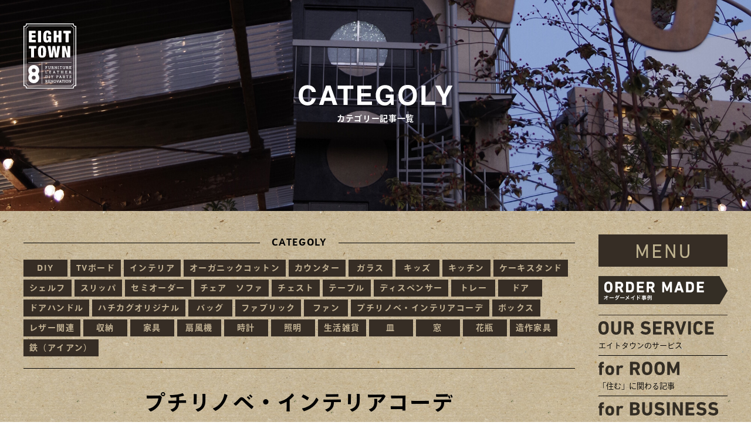

--- FILE ---
content_type: text/html; charset=UTF-8
request_url: https://eighttown.jp/category/putilinobe/
body_size: 66261
content:
<!doctype html>
<html lang="ja"
	prefix="og: https://ogp.me/ns#" >
<head>
<!-- Google Tag Manager -->
<script>(function(w,d,s,l,i){w[l]=w[l]||[];w[l].push({'gtm.start':
new Date().getTime(),event:'gtm.js'});var f=d.getElementsByTagName(s)[0],
j=d.createElement(s),dl=l!='dataLayer'?'&l='+l:'';j.async=true;j.src=
'https://www.googletagmanager.com/gtm.js?id='+i+dl;f.parentNode.insertBefore(j,f);
})(window,document,'script','dataLayer','GTM-58GF3TC');</script>
<!-- End Google Tag Manager --><meta charset="UTF-8">
<meta name="viewport" content="width=device-width">
<link rel="profile" href="https://gmpg.org/xfn/11">

<title>プチリノベ・インテリアコーデ | EIGHT TOWN【エイトタウン】</title>

<!-- All in One SEO Pack 3.2.10 によって Michael Torbert の Semper Fi Web Designob_start_detected [-1,-1] -->
<link rel="next" href="https://eighttown.jp/category/putilinobe/page/2/" />

<script type="application/ld+json" class="aioseop-schema">{}</script>
<link rel="canonical" href="https://eighttown.jp/category/putilinobe/" />
<!-- All in One SEO Pack -->
<link rel='dns-prefetch' href='//s.w.org' />
<link rel="alternate" type="application/rss+xml" title="EIGHT TOWN【エイトタウン】 &raquo; フィード" href="https://eighttown.jp/feed/" />
<link rel="alternate" type="application/rss+xml" title="EIGHT TOWN【エイトタウン】 &raquo; コメントフィード" href="https://eighttown.jp/comments/feed/" />
<link rel="alternate" type="application/rss+xml" title="EIGHT TOWN【エイトタウン】 &raquo; プチリノベ・インテリアコーデ 小カテゴリー のフィード" href="https://eighttown.jp/category/putilinobe/feed/" />
		<script type="text/javascript">
			window._wpemojiSettings = {"baseUrl":"https:\/\/s.w.org\/images\/core\/emoji\/12.0.0-1\/72x72\/","ext":".png","svgUrl":"https:\/\/s.w.org\/images\/core\/emoji\/12.0.0-1\/svg\/","svgExt":".svg","source":{"concatemoji":"https:\/\/eighttown.jp\/wp\/wp-includes\/js\/wp-emoji-release.min.js?ver=5.3.20"}};
			!function(e,a,t){var n,r,o,i=a.createElement("canvas"),p=i.getContext&&i.getContext("2d");function s(e,t){var a=String.fromCharCode;p.clearRect(0,0,i.width,i.height),p.fillText(a.apply(this,e),0,0);e=i.toDataURL();return p.clearRect(0,0,i.width,i.height),p.fillText(a.apply(this,t),0,0),e===i.toDataURL()}function c(e){var t=a.createElement("script");t.src=e,t.defer=t.type="text/javascript",a.getElementsByTagName("head")[0].appendChild(t)}for(o=Array("flag","emoji"),t.supports={everything:!0,everythingExceptFlag:!0},r=0;r<o.length;r++)t.supports[o[r]]=function(e){if(!p||!p.fillText)return!1;switch(p.textBaseline="top",p.font="600 32px Arial",e){case"flag":return s([127987,65039,8205,9895,65039],[127987,65039,8203,9895,65039])?!1:!s([55356,56826,55356,56819],[55356,56826,8203,55356,56819])&&!s([55356,57332,56128,56423,56128,56418,56128,56421,56128,56430,56128,56423,56128,56447],[55356,57332,8203,56128,56423,8203,56128,56418,8203,56128,56421,8203,56128,56430,8203,56128,56423,8203,56128,56447]);case"emoji":return!s([55357,56424,55356,57342,8205,55358,56605,8205,55357,56424,55356,57340],[55357,56424,55356,57342,8203,55358,56605,8203,55357,56424,55356,57340])}return!1}(o[r]),t.supports.everything=t.supports.everything&&t.supports[o[r]],"flag"!==o[r]&&(t.supports.everythingExceptFlag=t.supports.everythingExceptFlag&&t.supports[o[r]]);t.supports.everythingExceptFlag=t.supports.everythingExceptFlag&&!t.supports.flag,t.DOMReady=!1,t.readyCallback=function(){t.DOMReady=!0},t.supports.everything||(n=function(){t.readyCallback()},a.addEventListener?(a.addEventListener("DOMContentLoaded",n,!1),e.addEventListener("load",n,!1)):(e.attachEvent("onload",n),a.attachEvent("onreadystatechange",function(){"complete"===a.readyState&&t.readyCallback()})),(n=t.source||{}).concatemoji?c(n.concatemoji):n.wpemoji&&n.twemoji&&(c(n.twemoji),c(n.wpemoji)))}(window,document,window._wpemojiSettings);
		</script>
		<style type="text/css">
img.wp-smiley,
img.emoji {
	display: inline !important;
	border: none !important;
	box-shadow: none !important;
	height: 1em !important;
	width: 1em !important;
	margin: 0 .07em !important;
	vertical-align: -0.1em !important;
	background: none !important;
	padding: 0 !important;
}
</style>
	<link rel='stylesheet' id='wp-block-library-css'  href='https://eighttown.jp/wp/wp-includes/css/dist/block-library/style.min.css?ver=5.3.20' type='text/css' media='all' />
<link rel='stylesheet' id='vendor-style-css'  href='https://eighttown.jp/assets/css/vendor.css?ver=5.3.20' type='text/css' media='all' />
<link rel='stylesheet' id='eighttown-style-css'  href='https://eighttown.jp/assets/css/style.css?ver=5.3.20' type='text/css' media='all' />
<link rel='stylesheet' id='group-css'  href='https://eighttown.jp/assets/css/group.css?ver=5.3.20' type='text/css' media='all' />
<link rel='stylesheet' id='eighttown-thema-style-css'  href='https://eighttown.jp/wp/wp-content/themes/eighttown/style.css?ver=5.3.20' type='text/css' media='all' />
<script type='text/javascript' src='https://eighttown.jp/assets/js/vendor.js'></script>
<link rel='https://api.w.org/' href='https://eighttown.jp/wp-json/' />
<link rel="EditURI" type="application/rsd+xml" title="RSD" href="https://eighttown.jp/wp/xmlrpc.php?rsd" />
<link rel="wlwmanifest" type="application/wlwmanifest+xml" href="https://eighttown.jp/wp/wp-includes/wlwmanifest.xml" /> 
<meta name="generator" content="WordPress 5.3.20" />
    <script>
        var bf_ajaxurl = 'https://eighttown.jp/wp/wp-admin/admin-ajax.php';

		jQuery(function() {
			jQuery('.bf-click-counter').click(function() {
				var self = this;
			    jQuery.ajax({
			        type: 'POST',
			        url: bf_ajaxurl,
			        data: {
			            'id' : jQuery(this).attr('data-id'),
						'action' : 'bf_click_counter_countup',
			        },
			        success: function( response ){
			         	jQuery(self).find('.count').html(response);
			        }
			    });

				return false;
			});
		})

    </script>

<!-- apple-touch-icon・favicon-->

<script>
  (function(d) {
    var config = {
      kitId: 'gdy7wll',
      scriptTimeout: 3000,
      async: true
    },
    h=d.documentElement,t=setTimeout(function(){h.className=h.className.replace(/\bwf-loading\b/g,"")+" wf-inactive";},config.scriptTimeout),tk=d.createElement("script"),f=false,s=d.getElementsByTagName("script")[0],a;h.className+=" wf-loading";tk.src='https://use.typekit.net/'+config.kitId+'.js';tk.async=true;tk.onload=tk.onreadystatechange=function(){a=this.readyState;if(f||a&&a!="complete"&&a!="loaded")return;f=true;clearTimeout(t);try{Typekit.load(config)}catch(e){}};s.parentNode.insertBefore(tk,s)
  })(document);
</script>

<!-- Global site tag (gtag.js) - Google Analytics -->
<script async src="https://www.googletagmanager.com/gtag/js?id=UA-11651609-36"></script>
<script>
  window.dataLayer = window.dataLayer || [];
  function gtag(){dataLayer.push(arguments);}
  gtag('js', new Date());

  gtag('config', 'UA-11651609-36');
</script>

<!-- Meta Pixel Code -->
<script>
  !function(f,b,e,v,n,t,s)
  {if(f.fbq)return;n=f.fbq=function(){n.callMethod?
  n.callMethod.apply(n,arguments):n.queue.push(arguments)};
  if(!f._fbq)f._fbq=n;n.push=n;n.loaded=!0;n.version='2.0';
  n.queue=[];t=b.createElement(e);t.async=!0;
  t.src=v;s=b.getElementsByTagName(e)[0];
  s.parentNode.insertBefore(t,s)}(window, document,'script',
  'https://connect.facebook.net/en_US/fbevents.js');
  fbq('init', '1954635791581078');
  fbq('track', 'PageView');
</script>
<noscript><img height="1" width="1" style="display:none"
  src="https://www.facebook.com/tr?id=1954635791581078&ev=PageView&noscript=1"
/></noscript>
<!-- End Meta Pixel Code -->
	
</head>

<body data-rsssl=1 class="archive tax-category_sub term-putilinobe term-8 hfeed">
<!-- Google Tag Manager (noscript) -->
<noscript><iframe src="https://www.googletagmanager.com/ns.html?id=GTM-58GF3TC"
height="0" width="0" style="display:none;visibility:hidden"></iframe></noscript>
<!-- End Google Tag Manager (noscript) -->
<div id="wrapper">

<div id="header_sp">
  <div class="inner">
    <a href="javascript:void(0);" class="btn_menu js_spnav_trigger">
      <span></span>
    </a>
    <a href="https://hachikagu.base.shop/" class="btn_shop" target="_blank"><img src="https://eighttown.jp/assets/images/common/icon_cart_w.svg" alt="WEB SHOP">WEB SHOP</a>
    <ul class="sns">
      <li><a href="https://twitter.com/8eighttown" target="_blank"><img src="https://eighttown.jp/assets/images/common/tw_g.svg" alt="TWITTER"></a></li>
      <li><a href="https://www.instagram.com/eighttown/" target="_blank"><img src="https://eighttown.jp/assets/images/common/insta_g.svg" alt="INSTAGRAM"></a></li>
      <li><a href="https://www.facebook.com/EIGHTTOWN/" target="_blank"><img src="https://eighttown.jp/assets/images/common/fb_g.svg" alt="FACEBOOK"></a></li>
    </ul>
  </div>
</div>

<div class="fix_banner">
	<a class="over" href="https://eighttown.jp/works/zakka-coordi/" target="_blank"><img src="https://eighttown.jp/assets/images/common/bn_coordinate.png" alt="コーディネートのご相談"></a>
	<!--<a class="over" href="https://eighttown.jp/works/ordermade/" target="_blank"><img src="https://eighttown.jp/assets/images/common/bn_kaguorder.png" alt="家具製作のご相談"></a>-->
</div>

<header class="con_title">
  <a href="https://eighttown.jp" class="logo over"><img src="https://eighttown.jp/assets/images/common/logo_w.svg" alt="EIGHT TOWN【エイトタウン】鶴舞駅徒歩8分 家具、インテリア、グリーン、カフェが揃った複合施設"></a>

  <div class="box_title">
    <h1><span class="en"><img src="https://eighttown.jp/assets/images/common/st_category_w.svg" alt="CATEGORY"></span><span class="ja">カテゴリー記事一覧</span></h1>
  </div>
</header>

<div id="contents">

<div id="main">

<div class="con_entry">
	<div class="container">
		
<div class="list_category">
  <h3 class="st_mid"><span>CATEGOLY</span></h3>
  <ul>
        <li><a href="https://eighttown.jp/category/diy/">DIY</a></li>
        <li><a href="https://eighttown.jp/category/tv%e3%83%9c%e3%83%bc%e3%83%89/">TVボード</a></li>
        <li><a href="https://eighttown.jp/category/%e3%82%a4%e3%83%b3%e3%83%86%e3%83%aa%e3%82%a2/">インテリア</a></li>
        <li><a href="https://eighttown.jp/category/%e3%82%aa%e3%83%bc%e3%82%ac%e3%83%8b%e3%83%83%e3%82%af%e3%82%b3%e3%83%83%e3%83%88%e3%83%b3/">オーガニックコットン</a></li>
        <li><a href="https://eighttown.jp/category/%e3%82%ab%e3%82%a6%e3%83%b3%e3%82%bf%e3%83%bc/">カウンター</a></li>
        <li><a href="https://eighttown.jp/category/%e3%82%ac%e3%83%a9%e3%82%b9/">ガラス</a></li>
        <li><a href="https://eighttown.jp/category/kids/">キッズ</a></li>
        <li><a href="https://eighttown.jp/category/kitchen/">キッチン</a></li>
        <li><a href="https://eighttown.jp/category/%e3%82%b1%e3%83%bc%e3%82%ad%e3%82%b9%e3%82%bf%e3%83%b3%e3%83%89/">ケーキスタンド</a></li>
        <li><a href="https://eighttown.jp/category/shelf/">シェルフ</a></li>
        <li><a href="https://eighttown.jp/category/%e3%82%b9%e3%83%aa%e3%83%83%e3%83%91/">スリッパ</a></li>
        <li><a href="https://eighttown.jp/category/%e3%82%bb%e3%83%9f%e3%82%aa%e3%83%bc%e3%83%80%e3%83%bc/">セミオーダー</a></li>
        <li><a href="https://eighttown.jp/category/%e3%83%81%e3%82%a7%e3%82%a2%e3%80%80%e3%82%bd%e3%83%95%e3%82%a1/">チェア　ソファ</a></li>
        <li><a href="https://eighttown.jp/category/%e3%83%81%e3%82%a7%e3%82%b9%e3%83%88/">チェスト</a></li>
        <li><a href="https://eighttown.jp/category/table/">テーブル</a></li>
        <li><a href="https://eighttown.jp/category/%e3%83%87%e3%82%a3%e3%82%b9%e3%83%9a%e3%83%b3%e3%82%b5%e3%83%bc/">ディスペンサー</a></li>
        <li><a href="https://eighttown.jp/category/%e3%83%88%e3%83%ac%e3%83%bc/">トレー</a></li>
        <li><a href="https://eighttown.jp/category/doors/">ドア</a></li>
        <li><a href="https://eighttown.jp/category/%e3%83%89%e3%82%a2%e3%83%8f%e3%83%b3%e3%83%89%e3%83%ab/">ドアハンドル</a></li>
        <li><a href="https://eighttown.jp/category/hachikagu-original/">ハチカグオリジナル</a></li>
        <li><a href="https://eighttown.jp/category/%e3%83%90%e3%83%83%e3%82%b0/">バッグ</a></li>
        <li><a href="https://eighttown.jp/category/%e3%83%95%e3%82%a1%e3%83%96%e3%83%aa%e3%83%83%e3%82%af/">ファブリック</a></li>
        <li><a href="https://eighttown.jp/category/%e3%83%95%e3%82%a1%e3%83%b3/">ファン</a></li>
        <li><a href="https://eighttown.jp/category/putilinobe/">プチリノベ・インテリアコーデ</a></li>
        <li><a href="https://eighttown.jp/category/%e3%83%9c%e3%83%83%e3%82%af%e3%82%b9/">ボックス</a></li>
        <li><a href="https://eighttown.jp/category/%e3%83%ac%e3%82%b6%e3%83%bc%e9%96%a2%e9%80%a3/">レザー関連</a></li>
        <li><a href="https://eighttown.jp/category/%e5%8f%8e%e7%b4%8d/">収納</a></li>
        <li><a href="https://eighttown.jp/category/%e5%ae%b6%e5%85%b7/">家具</a></li>
        <li><a href="https://eighttown.jp/category/%e6%89%87%e9%a2%a8%e6%a9%9f/">扇風機</a></li>
        <li><a href="https://eighttown.jp/category/%e6%99%82%e8%a8%88/">時計</a></li>
        <li><a href="https://eighttown.jp/category/%e7%85%a7%e6%98%8e/">照明</a></li>
        <li><a href="https://eighttown.jp/category/life-goods/">生活雑貨</a></li>
        <li><a href="https://eighttown.jp/category/%e7%9a%bf/">皿</a></li>
        <li><a href="https://eighttown.jp/category/%e7%aa%93/">窓</a></li>
        <li><a href="https://eighttown.jp/category/%e8%8a%b1%e7%93%b6/">花瓶</a></li>
        <li><a href="https://eighttown.jp/category/original-work/">造作家具</a></li>
        <li><a href="https://eighttown.jp/category/%e9%89%84%ef%bc%88%e3%82%a2%e3%82%a4%e3%82%a2%e3%83%b3%ef%bc%89/">鉄（アイアン）</a></li>
      </ul>
</div>
		<h2 class="st_term">プチリノベ・インテリアコーデ</h2>
						<div class="list_entry lazy_posts">
			<div class="row">
<div class="card_entry">
  <a class="over" href="https://eighttown.jp/ordermade/yakatabune-wakaayu0" id="post-5178">
        <div class="thumb"><img class="lazyload" data-src="https://eighttown.jp/wp/wp-content/uploads/2023/07/qeGXrWR7-440x350.jpeg" alt="【家具？】犬山市の木曽川遊覧船"></div>
    <p class="title">【家具？】犬山市の木曽川遊覧船</p>
        <p class="category">テーブル, ハチカグオリジナル, プチリノベ・インテリアコーデ, 家具, 造作家具, 鉄（アイアン）</p>
    
  </a>
</div>
<div class="card_entry">
  <a class="over" href="https://eighttown.jp/ordermade/menssalon" id="post-4159">
        <div class="thumb"><img class="lazyload" data-src="https://eighttown.jp/wp/wp-content/uploads/2022/12/蜀咏悄_繝｡繝ｪ繧｢繝帙ｙ繝ｼ繝・jirei__069-1-440x350.jpg" alt="【カグdeリノベ WORKS-07】メンズサロンを地元の木材を使ってリノベーション"></div>
    <p class="title">【カグdeリノベ WORKS-07】メンズサロンを...</p>
        <p class="category">インテリア, カウンター, シェルフ, ドア, ドアハンドル, ハチカグオリジナル, プチリノベ・インテリアコーデ, ボックス, 収納, 家具, 造作家具</p>
    
  </a>
</div>
<div class="card_entry">
  <a class="over" href="https://eighttown.jp/ordermade/1st-floor-renovation" id="post-4089">
        <div class="thumb"><img class="lazyload" data-src="https://eighttown.jp/wp/wp-content/uploads/2022/11/清水様-57-440x350.jpg" alt="【プチリノベ】戸建ての一階リノベーション"></div>
    <p class="title">【プチリノベ】戸建ての一階リノベーション</p>
        <p class="category">キッズ, キッチン, シェルフ, ドア, ハチカグオリジナル, プチリノベ・インテリアコーデ, 収納, 家具, 照明, 造作家具</p>
    
  </a>
</div>
<div class="card_entry">
  <a class="over" href="https://eighttown.jp/ordermade/photostudio" id="post-4088">
        <div class="thumb"><img class="lazyload" data-src="https://eighttown.jp/wp/wp-content/uploads/2022/11/カネマタ様-07-440x350.jpg" alt="【プチリノベ】フォトスタジオの撮影部屋"></div>
    <p class="title">【プチリノベ】フォトスタジオの撮影部屋</p>
        <p class="category">キッズ, ドア, ハチカグオリジナル, プチリノベ・インテリアコーデ, 家具, 照明, 窓, 造作家具</p>
    
  </a>
</div>
<div class="card_entry">
  <a class="over" href="https://eighttown.jp/ordermade/neko-kichi" id="post-4090">
        <div class="thumb"><img class="lazyload" data-src="https://eighttown.jp/wp/wp-content/uploads/2022/11/鈴木様-62-440x350.jpg" alt="【造作家具】ネコと使う秘密基地"></div>
    <p class="title">【造作家具】ネコと使う秘密基地</p>
        <p class="category">ガラス, チェスト, ドア, ハチカグオリジナル, プチリノベ・インテリアコーデ, 収納, 家具, 窓, 造作家具</p>
    
  </a>
</div>
<div class="card_entry">
  <a class="over" href="https://eighttown.jp/ordermade/cafehuu-renovation" id="post-3807">
        <div class="thumb"><img class="lazyload" data-src="https://eighttown.jp/wp/wp-content/uploads/2022/10/フリーダム-11-440x350.jpg" alt="【カグdeリノベ WORKS-06】事務所共用部をカフェ風にリノベーション"></div>
    <p class="title">【カグdeリノベ WORKS-06】事務所共用部を...</p>
        <p class="category">カウンター, キッチン, ハチカグオリジナル, プチリノベ・インテリアコーデ, 収納, 家具, 造作家具</p>
    
  </a>
</div>
<div class="card_entry">
  <a class="over" href="https://eighttown.jp/ordermade/m-sharedlounge-planterpillarwinding" id="post-3809">
        <div class="thumb"><img class="lazyload" data-src="https://eighttown.jp/wp/wp-content/uploads/2022/07/IMGP4025-440x350.jpg" alt="【家具】共有ラウンジの柱巻きとプランター"></div>
    <p class="title">【家具】共有ラウンジの柱巻きとプランター</p>
        <p class="category">インテリア, ハチカグオリジナル, プチリノベ・インテリアコーデ, 収納, 家具, 造作家具, 鉄（アイアン）</p>
    
  </a>
</div>
<div class="card_entry">
  <a class="over" href="https://eighttown.jp/ordermade/m-sharedlounge-hexatableplanter" id="post-3811">
        <div class="thumb"><img class="lazyload" data-src="https://eighttown.jp/wp/wp-content/uploads/2022/07/IMGP4038-1-440x350.jpg" alt="【家具】共有ラウンジのヘキサテーブルとプランター"></div>
    <p class="title">【家具】共有ラウンジのヘキサテーブルとプランター</p>
        <p class="category">インテリア, テーブル, ハチカグオリジナル, プチリノベ・インテリアコーデ, 家具, 造作家具, 鉄（アイアン）</p>
    
  </a>
</div>
<div class="card_entry">
  <a class="over" href="https://eighttown.jp/ordermade/m-sharedlounge-table" id="post-3810">
        <div class="thumb"><img class="lazyload" data-src="https://eighttown.jp/wp/wp-content/uploads/2022/07/IMGP4029-scaled.jpg" alt="【家具】共有ラウンジのテーブル"></div>
    <p class="title">【家具】共有ラウンジのテーブル</p>
        <p class="category">テーブル, ハチカグオリジナル, プチリノベ・インテリアコーデ, 家具, 造作家具, 鉄（アイアン）</p>
    
  </a>
</div>
<div class="card_entry">
  <a class="over" href="https://eighttown.jp/ordermade/m-sharedlounge" id="post-3808">
        <div class="thumb"><img class="lazyload" data-src="https://eighttown.jp/wp/wp-content/uploads/2022/07/IMGP4015-440x350.jpg" alt="【カグdeリノベ WORKS-05】オフィスビルの共有ラウンジ"></div>
    <p class="title">【カグdeリノベ WORKS-05】オフィスビルの...</p>
        <p class="category">インテリア, カウンター, テーブル, ハチカグオリジナル, プチリノベ・インテリアコーデ, 家具, 窓, 造作家具, 鉄（アイアン）</p>
    
  </a>
</div>
<div class="card_entry">
  <a class="over" href="https://eighttown.jp/ordermade/toyota-ti-furniture" id="post-3903">
        <div class="thumb"><img class="lazyload" data-src="https://eighttown.jp/wp/wp-content/uploads/2022/08/MG_9929-440x350.jpg" alt="【家具】大学寮の学習室の家具"></div>
    <p class="title">【家具】大学寮の学習室の家具</p>
        <p class="category">シェルフ, チェア　ソファ, テーブル, ドア, ドアハンドル, ハチカグオリジナル, プチリノベ・インテリアコーデ, 収納, 家具, 造作家具, 鉄（アイアン）</p>
    
  </a>
</div>
<div class="card_entry">
  <a class="over" href="https://eighttown.jp/ordermade/toyota-ti-studyroom" id="post-3904">
        <div class="thumb"><img class="lazyload" data-src="https://eighttown.jp/wp/wp-content/uploads/2022/08/P1001983-440x350.jpg" alt="【造作家具】大学寮の学習室をリノベーション"></div>
    <p class="title">【造作家具】大学寮の学習室をリノベーション</p>
        <p class="category">チェア　ソファ, ハチカグオリジナル, プチリノベ・インテリアコーデ, 家具, 窓, 造作家具</p>
    
  </a>
</div>
<div class="card_entry">
  <a class="over" href="https://eighttown.jp/ordermade/pokoj" id="post-3823">
        <div class="thumb"><img class="lazyload" data-src="https://eighttown.jp/wp/wp-content/uploads/2022/08/MG_9874-1-scaled.jpg" alt="【プチリノベ】カフェのインテリアデザイン"></div>
    <p class="title">【プチリノベ】カフェのインテリアデザイン</p>
        <p class="category">カウンター, ハチカグオリジナル, プチリノベ・インテリアコーデ, 家具, 照明, 窓, 造作家具</p>
    
  </a>
</div>
<div class="card_entry">
  <a class="over" href="https://eighttown.jp/ordermade/fujitahealthunivcounter" id="post-3681">
        <div class="thumb"><img class="lazyload" data-src="https://eighttown.jp/wp/wp-content/uploads/2022/06/写真-2022-05-10-18-05-45-440x350.jpg" alt="【造作家具】大学病院医局内の柱巻きとカウンター"></div>
    <p class="title">【造作家具】大学病院医局内の柱巻きとカウンター</p>
        <p class="category">カウンター, シェルフ, テーブル, ハチカグオリジナル, プチリノベ・インテリアコーデ, 収納, 家具, 造作家具</p>
    
  </a>
</div>
<div class="card_entry">
  <a class="over" href="https://eighttown.jp/ordermade/fujitahealthunivwalllocker" id="post-3679">
        <div class="thumb"><img class="lazyload" data-src="https://eighttown.jp/wp/wp-content/uploads/2022/06/写真-2022-05-10-18-04-51-440x350.jpg" alt="【造作家具】大学病院医局内の壁面ロッカーと本棚"></div>
    <p class="title">【造作家具】大学病院医局内の壁面ロッカーと本棚</p>
        <p class="category">シェルフ, ハチカグオリジナル, プチリノベ・インテリアコーデ, 収納, 家具, 造作家具, 鉄（アイアン）</p>
    
  </a>
</div>
<div class="card_entry">
  <a class="over" href="https://eighttown.jp/ordermade/fujitahealthunivtable" id="post-3680">
        <div class="thumb"><img class="lazyload" data-src="https://eighttown.jp/wp/wp-content/uploads/2022/06/写真-2022-05-10-18-05-07-440x350.jpg" alt="【家具】豊田市産杉のミーティングテーブル"></div>
    <p class="title">【家具】豊田市産杉のミーティングテーブル</p>
        <p class="category">シェルフ, テーブル, ハチカグオリジナル, プチリノベ・インテリアコーデ, 家具, 造作家具</p>
    
  </a>
</div>
<div class="card_entry">
  <a class="over" href="https://eighttown.jp/ordermade/fujitahealthuniv" id="post-3700">
        <div class="thumb"><img class="lazyload" data-src="https://eighttown.jp/wp/wp-content/uploads/2022/06/写真-2022-05-10-18-04-24-1-440x350.jpg" alt="【カグdeリノベ WORKS-04】大学病院の医局の一室をカフェ風にリノベーション"></div>
    <p class="title">【カグdeリノベ WORKS-04】大学病院の医局...</p>
        <p class="category">インテリア, カウンター, テーブル, ハチカグオリジナル, プチリノベ・インテリアコーデ, 収納, 家具, 造作家具</p>
    
  </a>
</div>
<div class="card_entry">
  <a class="over" href="https://eighttown.jp/ordermade/interiorwindow" id="post-3673">
        <div class="thumb"><img class="lazyload" data-src="https://eighttown.jp/wp/wp-content/uploads/2022/06/A090249-440x350.jpg" alt="【造作家具】おしゃれな室内窓"></div>
    <p class="title">【造作家具】おしゃれな室内窓</p>
        <p class="category">ハチカグオリジナル, プチリノベ・インテリアコーデ, 家具, 窓, 造作家具</p>
    
  </a>
</div>
<div class="card_entry">
  <a class="over" href="https://eighttown.jp/ordermade/officedesign" id="post-3699">
        <div class="thumb"><img class="lazyload" data-src="https://eighttown.jp/wp/wp-content/uploads/2022/06/3130006-440x350.jpg" alt="【カグdeリノベ WORKS-03】オフィスデザイン１部屋で2つの空間　"></div>
    <p class="title">【カグdeリノベ WORKS-03】オフィスデザイ...</p>
        <p class="category">インテリア, ハチカグオリジナル, プチリノベ・インテリアコーデ, 収納, 家具, 造作家具</p>
    
  </a>
</div>
<div class="card_entry">
  <a class="over" href="https://eighttown.jp/ordermade/officedoor" id="post-3698">
        <div class="thumb"><img class="lazyload" data-src="https://eighttown.jp/wp/wp-content/uploads/2022/06/3130026-440x350.jpg" alt="【造作家具】部屋に合わせた2つの建具"></div>
    <p class="title">【造作家具】部屋に合わせた2つの建具</p>
        <p class="category">ドア, ドアハンドル, ハチカグオリジナル, プチリノベ・インテリアコーデ, 収納, 家具, 造作家具</p>
    
  </a>
</div></div><div class="row" style="display: none;">
<div class="card_entry">
  <a class="over" href="https://eighttown.jp/ordermade/majikirikabe" id="post-3659">
        <div class="thumb"><img class="lazyload" data-src="https://eighttown.jp/wp/wp-content/uploads/2022/06/3130047-440x350.jpg" alt="【造作家具】表と裏で雰囲気が変わる間仕切り壁"></div>
    <p class="title">【造作家具】表と裏で雰囲気が変わる間仕切り壁</p>
        <p class="category">ハチカグオリジナル, プチリノベ・インテリアコーデ, 家具, 造作家具</p>
    
  </a>
</div>
<div class="card_entry">
  <a class="over" href="https://eighttown.jp/ordermade/officedesk" id="post-3649">
        <div class="thumb"><img class="lazyload" data-src="https://eighttown.jp/wp/wp-content/uploads/2022/06/3130007-440x350.jpg" alt="【造作家具】仕事が捗るオフィスデスク"></div>
    <p class="title">【造作家具】仕事が捗るオフィスデスク</p>
        <p class="category">チェスト, テーブル, ハチカグオリジナル, プチリノベ・インテリアコーデ, 収納, 家具, 造作家具, 鉄（アイアン）</p>
    
  </a>
</div>
<div class="card_entry">
  <a class="over" href="https://eighttown.jp/ordermade/%e3%80%90%e9%80%a0%e4%bd%9c%e5%ae%b6%e5%85%b7%e3%80%91%e3%82%ad%e3%83%83%e3%83%81%e3%83%b3%e3%83%90%e3%83%83%e3%82%af%e3%82%ab%e3%82%a6%e3%83%b3%e3%82%bf%e3%83%bc" id="post-3626">
        <div class="thumb"><img class="lazyload" data-src="https://eighttown.jp/wp/wp-content/uploads/2022/05/IMGP3226-440x350.jpg" alt="【造作家具】キッチンバックカウンター"></div>
    <p class="title">【造作家具】キッチンバックカウンター</p>
        <p class="category">キッチン, ハチカグオリジナル, プチリノベ・インテリアコーデ, 収納, 家具, 造作家具</p>
    
  </a>
</div>
<div class="card_entry">
  <a class="over" href="https://eighttown.jp/ordermade/%e3%80%90%e3%82%b3%e3%83%bc%e3%83%87%e3%82%a3%e3%83%8d%e3%83%bc%e3%83%88%e3%80%91%e7%be%8e%e5%ae%b9%e5%ae%a4%e3%81%ae%e3%82%b3%e3%83%bc%e3%83%87%e3%82%a3%e3%83%8d%e3%83%bc%e3%83%88" id="post-3579">
        <div class="thumb"><img class="lazyload" data-src="https://eighttown.jp/wp/wp-content/uploads/2022/05/IMGP3147-440x350.jpg" alt="【コーディネート】美容室のコーディネート"></div>
    <p class="title">【コーディネート】美容室のコーディネート</p>
        <p class="category">インテリア, チェア　ソファ, ハチカグオリジナル, プチリノベ・インテリアコーデ, レザー関連, 家具, 照明</p>
    
  </a>
</div>
<div class="card_entry">
  <a class="over" href="https://eighttown.jp/ordermade/puchi-rinove01" id="post-2204">
        <div class="thumb"><img class="lazyload" data-src="https://eighttown.jp/wp/wp-content/uploads/2021/08/FullSizeRender-940x940-のコピー-440x350.jpg" alt="【カグdeリノベ WORKS-02】キッチンバックカウンターと合わせた壁面タイル"></div>
    <p class="title">【カグdeリノベ WORKS-02】キッチンバック...</p>
        <p class="category">インテリア, プチリノベ・インテリアコーデ, 収納, 家具, 造作家具</p>
    
  </a>
</div>
<div class="card_entry">
  <a class="over" href="https://eighttown.jp/ordermade/puchi-vol-02" id="post-2450">
        <div class="thumb"><img class="lazyload" data-src="https://eighttown.jp/wp/wp-content/uploads/2021/08/3190479-のコピー-1-440x350.jpg" alt="【カグdeリノベ WORKS-01】収納たくさんふうせん屋さん。"></div>
    <p class="title">【カグdeリノベ WORKS-01】収納たくさんふ...</p>
        <p class="category">ハチカグオリジナル, プチリノベ・インテリアコーデ, 造作家具</p>
    
  </a>
</div>
<div class="card_entry">
  <a class="over" href="https://eighttown.jp/entry/%e5%ba%8a%e3%81%ab%e6%9c%a8%e3%82%92%e5%9f%8b%e3%82%81%e3%82%8b/" id="post-833">
        <div class="thumb"><img class="lazyload" data-src="https://eighttown.jp/wp/wp-content/uploads/2020/02/I-2g69Q-440x350.jpeg" alt="足場板の床上げ"></div>
    <p class="title">足場板の床上げ</p>
        <p class="category">プチリノベ・インテリアコーデ</p>
    
  </a>
</div>
<div class="card_entry">
  <a class="over" href="https://eighttown.jp/entry/%e9%bb%92%e6%9d%bf%e5%a1%97%e8%a3%85%e3%81%ae%e5%a3%81/" id="post-744">
        <div class="thumb"><img class="lazyload" data-src="https://eighttown.jp/wp/wp-content/uploads/2020/02/RvOUxtvI-440x350.jpg" alt="黒板「塗装」という技"></div>
    <p class="title">黒板「塗装」という技</p>
        <p class="category">プチリノベ・インテリアコーデ, 生活雑貨</p>
    
  </a>
</div>
<div class="card_entry">
  <a class="over" href="https://eighttown.jp/entry/%e5%9c%b0%e8%a2%8b%e7%9a%84%e3%81%aa%e8%b6%b3%e5%85%83%e3%81%ae%e6%a3%9a/" id="post-682">
        <div class="thumb"><img class="lazyload" data-src="https://eighttown.jp/wp/wp-content/uploads/2020/02/vXDC-T4S-440x350.jpg" alt="オーガニックな地袋（足元の棚）"></div>
    <p class="title">オーガニックな地袋（足元の棚）</p>
        <p class="category">シェルフ, プチリノベ・インテリアコーデ, 造作家具</p>
    
  </a>
</div>
<div class="card_entry">
  <a class="over" href="https://eighttown.jp/entry/%e6%b7%b1%e3%81%84%e5%91%b3%e3%82%8f%e3%81%84%e3%81%ae%e5%90%8a%e3%82%8a%e6%88%b8%e6%a3%9a/" id="post-678">
        <div class="thumb"><img class="lazyload" data-src="https://eighttown.jp/wp/wp-content/uploads/2020/02/feozQCJd-440x350.jpg" alt="味わいのある吊り戸棚"></div>
    <p class="title">味わいのある吊り戸棚</p>
        <p class="category">キッチン, シェルフ, プチリノベ・インテリアコーデ, 造作家具</p>
    
  </a>
</div>
<div class="card_entry">
  <a class="over" href="https://eighttown.jp/entry/%e3%82%b9%e3%83%86%e3%83%b3%e3%83%ac%e3%82%b9%e5%a4%a9%e6%9d%bf%e3%81%a8%e9%89%84%e3%81%ae%e3%82%ad%e3%83%83%e3%83%81%e3%83%b3%e4%bb%80%e5%99%a8/" id="post-616">
        <div class="thumb"><img class="lazyload" data-src="https://eighttown.jp/wp/wp-content/uploads/2020/01/OdueBdFA-440x350.jpg" alt="ステンレス天板と鉄のキッチン什器"></div>
    <p class="title">ステンレス天板と鉄のキッチン什器</p>
        <p class="category">キッチン, プチリノベ・インテリアコーデ, 造作家具, 鉄（アイアン）</p>
    
  </a>
</div>
<div class="card_entry">
  <a class="over" href="https://eighttown.jp/entry/%e6%b5%81%e6%9c%a8%e3%81%ae%e4%bd%bf%e3%81%84%e6%96%b9/" id="post-598">
        <div class="thumb"><img class="lazyload" data-src="https://eighttown.jp/wp/wp-content/uploads/2020/01/oWQ6_XxJ-440x350.jpg" alt="流木の使い方"></div>
    <p class="title">流木の使い方</p>
        <p class="category">プチリノベ・インテリアコーデ, 生活雑貨</p>
    
  </a>
</div>
<div class="card_entry">
  <a class="over" href="https://eighttown.jp/entry/%e3%82%ac%e3%83%93%e3%82%aa%e3%83%b3%e3%81%ae%e3%82%b0%e3%83%aa%e3%83%bc%e3%83%b3/" id="post-569">
        <div class="thumb"><img class="lazyload" data-src="https://eighttown.jp/wp/wp-content/uploads/2020/01/QB4yNhIx-440x350.jpg" alt="ガビオンのグリーン"></div>
    <p class="title">ガビオンのグリーン</p>
        <p class="category">プチリノベ・インテリアコーデ, 生活雑貨</p>
    
  </a>
</div>
<div class="card_entry">
  <a class="over" href="https://eighttown.jp/entry/%e3%80%90how-to-order%e3%80%91%e3%82%a4%e3%83%b3%e3%83%86%e3%83%aa%e3%82%a2%e3%82%b3%e3%83%bc%e3%83%87%e3%82%a3%e3%83%8d%e3%83%bc%e3%83%88/" id="post-482">
        <div class="thumb"><img class="lazyload" data-src="https://eighttown.jp/wp/wp-content/uploads/2020/01/main-12-440x350.jpg" alt="インテリアコーディネートのオーダー"></div>
    <p class="title">インテリアコーディネートのオーダー</p>
        <p class="category">プチリノベ・インテリアコーデ</p>
    
  </a>
</div>
<div class="card_entry">
  <a class="over" href="https://eighttown.jp/entry/%e7%a9%ba%e3%81%8d%e7%bc%b6%e3%82%b0%e3%83%aa%e3%83%bc%e3%83%b3/" id="post-281">
        <div class="thumb"><img class="lazyload" data-src="https://eighttown.jp/wp/wp-content/uploads/2020/01/CN3tLpXl-440x350.jpeg" alt="空き缶グリーン"></div>
    <p class="title">空き缶グリーン</p>
        <p class="category">プチリノベ・インテリアコーデ, 生活雑貨</p>
    
  </a>
</div></div>			</div>
							</div>
</div>

</div><!-- /#main -->

<div id="side" data-frix-min-width="1200">
  <div class="inner_side">
    <div class="box_side nav">
      <h3><img src="https://eighttown.jp/assets/images/common/st_menu_w_02.svg" alt="MENU"></h3>
      <nav class="gnav-bn">
	<ul>
		<!--<li>
      <a class="over" href="https://eighttown.jp/hachikagu/">
        <img src="https://eighttown.jp/assets/images/common/bn_hachikagu.png" alt="ハチカグの紹介ページ">
      </a>
    </li>
		-->
		<!--
		<li>
      <a class="over" href="https://eighttown.jp/catalogue/">
        <img src="https://eighttown.jp/assets/images/common/bn_catalog.svg" alt="ハチカグのカタログ紹介">
      </a>
    </li>
		-->
		<li>
      <a class="over" href="https://eighttown.jp/ordermade/">
        <img src="https://eighttown.jp/assets/images/common/bn_ordermade.svg" alt="オーダーメイド家具">
      </a>
		</li>
	</ul>
</nav>
<nav class="gnav">
  <ul>
		<li>
      <a class="over" href="https://eighttown.jp/works/">
        <img src="https://eighttown.jp/assets/images/common/st_ourservice_b.svg" alt="Our Service">
        <span class="title">エイトタウンのサービス</span>
      </a>
    </li>
    <li>
      <a class="over" href="https://eighttown.jp/room/">
        <img src="https://eighttown.jp/assets/images/common/st_room_w_02.svg" alt="for ROOM">
        <span class="title">「住む」に関わる記事</span>
      </a>
    </li>
    <li>
      <a class="over" href="https://eighttown.jp/business/">
        <img src="https://eighttown.jp/assets/images/common/st_business_w_02.svg" alt="for BUSINESS">
        <span class="title">家のアイテム</span>
      </a>
    </li>
    <li>
      <a class="over" href="https://eighttown.jp/realshop/">
        <img src="https://eighttown.jp/assets/images/common/st_realshop_b_02.svg" alt="REALSHOP">
        <span class="title">お店のこと</span>
      </a>
    </li>
    <li>
      <a class="over" href="https://eighttown.jp/event/">
        <img src="https://eighttown.jp/assets/images/common/st_event_b_02.svg" alt="EVENT">
        <span class="title">イベントのこと</span>
      </a>
    </li>
    <li>
      <a class="over" href="https://eighttown.jp/contact/">
        <img src="https://eighttown.jp/assets/images/common/st_contact_w_02.svg" alt="CONTACT">
        <span class="title">お問合せ</span>
      </a>
    </li>
  </ul>
</nav>
    </div>
	
    <div class="box_side campaign">
      <div class="widget_campaign">
  <dl>
    <dt>
      最新のイベント・キャンペーン<br>
      情報をお届け
    </dt>
    <dd>
      <a class="over" href="https://eightdesign.co.jp/line/" target="_blank"><img src="https://eighttown.jp/assets/images/common/bn_line.png" alt="LINE"></a>
      <a class="over" href="https://eightdesign.co.jp/magazine/" target="_blank"><img src="https://eighttown.jp/assets/images/common/bn_mailmagazine.png" alt="MAILMAGAZINE"></a>
    </dd>
  </dl>
</div>
    </div>
    <div class="box_side shop">
      <a class="over" href="https://hachikagu.base.shop/" target="_blank"><img src="https://eighttown.jp/assets/images/common/bn_workshop.png" alt="WEB SHOP"></a>
    </div>
    <div class="fix_banner">
	<a class="over" href="https://eighttown.jp/works/zakka-coordi/" target="_blank"><img src="https://eighttown.jp/assets/images/common/bn_coordinate.png" alt="コーディネートのご相談"></a>
	<!--<a class="over" href="https://eighttown.jp/works/ordermade/" target="_blank"><img src="https://eighttown.jp/assets/images/common/bn_kaguorder.png" alt="家具製作のご相談"></a>-->
</div>
    <div class="box_side sns">
      <ul>
        <li><a class="over" href="https://www.facebook.com/EIGHTTOWN/" target="_blank"><img src="https://eighttown.jp/assets/images/common/fb_b.svg" alt="FACEBOOK"></a></li>
        <li><a class="over" href="https://www.instagram.com/eighttown/" target="_blank"><img src="https://eighttown.jp/assets/images/common/insta_b.svg" alt="INSTAGRAM"></a></li>
        <li><a class="over" href="https://twitter.com/8eighttown" target="_blank"><img src="https://eighttown.jp/assets/images/common/tw_b.svg" alt="TWITTER"></a></li>
      </ul>
    </div>
  </div>
</div><!-- /#side -->
</div><!-- /#contents -->


<div id="spnav" class="js_spnav">
  <div class="inner">
    <nav class="gnav-bn">
	<ul>
		<!--<li>
      <a class="over" href="https://eighttown.jp/hachikagu/">
        <img src="https://eighttown.jp/assets/images/common/bn_hachikagu.png" alt="ハチカグの紹介ページ">
      </a>
    </li>
		-->
		<!--
		<li>
      <a class="over" href="https://eighttown.jp/catalogue/">
        <img src="https://eighttown.jp/assets/images/common/bn_catalog.svg" alt="ハチカグのカタログ紹介">
      </a>
    </li>
		-->
		<li>
      <a class="over" href="https://eighttown.jp/ordermade/">
        <img src="https://eighttown.jp/assets/images/common/bn_ordermade.svg" alt="オーダーメイド家具">
      </a>
		</li>
	</ul>
</nav>
<nav class="gnav">
  <ul>
		<li>
      <a class="over" href="https://eighttown.jp/works/">
        <img src="https://eighttown.jp/assets/images/common/st_ourservice_b.svg" alt="Our Service">
        <span class="title">エイトタウンのサービス</span>
      </a>
    </li>
    <li>
      <a class="over" href="https://eighttown.jp/room/">
        <img src="https://eighttown.jp/assets/images/common/st_room_w_02.svg" alt="for ROOM">
        <span class="title">「住む」に関わる記事</span>
      </a>
    </li>
    <li>
      <a class="over" href="https://eighttown.jp/business/">
        <img src="https://eighttown.jp/assets/images/common/st_business_w_02.svg" alt="for BUSINESS">
        <span class="title">家のアイテム</span>
      </a>
    </li>
    <li>
      <a class="over" href="https://eighttown.jp/realshop/">
        <img src="https://eighttown.jp/assets/images/common/st_realshop_b_02.svg" alt="REALSHOP">
        <span class="title">お店のこと</span>
      </a>
    </li>
    <li>
      <a class="over" href="https://eighttown.jp/event/">
        <img src="https://eighttown.jp/assets/images/common/st_event_b_02.svg" alt="EVENT">
        <span class="title">イベントのこと</span>
      </a>
    </li>
    <li>
      <a class="over" href="https://eighttown.jp/contact/">
        <img src="https://eighttown.jp/assets/images/common/st_contact_w_02.svg" alt="CONTACT">
        <span class="title">お問合せ</span>
      </a>
    </li>
  </ul>
</nav>
    <div class="widget_campaign">
  <dl>
    <dt>
      最新のイベント・キャンペーン<br>
      情報をお届け
    </dt>
    <dd>
      <a class="over" href="https://eightdesign.co.jp/line/" target="_blank"><img src="https://eighttown.jp/assets/images/common/bn_line.png" alt="LINE"></a>
      <a class="over" href="https://eightdesign.co.jp/magazine/" target="_blank"><img src="https://eighttown.jp/assets/images/common/bn_mailmagazine.png" alt="MAILMAGAZINE"></a>
    </dd>
  </dl>
</div>
  </div>

  <footer id="footer">
	<div class="con_eightfooter">
		<div class="con_group">
	<h2>
		<span class="en"><img src="https://eighttown.jp/assets/images/common/st_group.png" alt="EIGHT DESIGN GROUP"></span>
		<!-- <span class="ja atxt">エイトデザイングループについて</span> -->
		<span class="ja">エイトデザイングループについて</span>
	</h2>
  <!--
	<div class="box_group">
		<ul>
      <li>
				<a href="http://eighthouse.jp/" target="_blank">
					<div class="img"><img src="https://eighttown.jp/assets/images/common/logo_eighthouse.png" alt="EIGHT HOUSE"></div>
					<h3>EIGHT HOUSE</h3>
					<p class="txt">エイトデザインが手がける新築注文住宅「エイトハウス」</p>
				</a>
			</li>
			<li>
				<a href="https://eighttown.jp/" target="_blank">
					<div class="img"><img src="https://eighttown.jp/assets/images/common/logo_eighttown.png" alt="EIGHT TOWN"></div>
					<h3>EIGHT TOWN</h3>
					<p class="txt">リノベーションのショールーム兼インテリアショップ「エイトタウン」</p>
				</a>
			</li>
			<li>
				<a href="http://hachikagu.jp/" target="_blank">
					<div class="img"><img src="https://eighttown.jp/assets/images/common/logo_hachikaugu.png" alt="HACHI KAGU"></div>
					<h3>HACHI KAGU</h3>
					<p class="txt">オリジナル&amp;オーダーメイド家具と革雑貨の工房「ハチカグ」</p>
				</a>
			</li>
			<li>
				<a href="http://eightsalon.jp/" target="_blank">
					<div class="img"><img src="https://eighttown.jp/assets/images/common/logo_eightsalon.png" alt="EIGHT SALON"></div>
					<h3>エイトサロン</h3>
					<p class="txt">髪と暮らしを楽しむ。エイトデザインの美容院「エイトサロン」</p>
				</a>
			</li>
			<li>
				<a href="http://hachicafe.jp/" target="_blank">
					<div class="img"><img src="https://eighttown.jp/assets/images/common/logo_hachicafe.png" alt="ハチカフェ"></div>
					<h3>ハチカフェ</h3>
					<p class="txt">タルトとサンドイッチの専門店「ハチカフェ」</p>
				</a>
			</li>
			<li>
				<a href="http://hachigreen.jp/" target="_blank">
					<div class="img"><img src="https://eighttown.jp/assets/images/common/logo_hachigreen.png" alt="ハチグリーン"></div>
					<h3>ハチグリーン</h3>
					<p class="txt">グリーンのあるライフスタイルを提案するお店「ハチグリーン」</p>
				</a>
			</li>
		</ul>
	</div>
  -->
  <div class="box_group2">
    <div class="content960">
    <ul>
      <li>
        <a href="https://eightdesign.co.jp/" target="_blank">
          <div class="img"><img src="https://eighttown.jp/assets/images/group/logo_eightDesign.png" alt="EIGHT DESIGN"></div>
          <h3>EIGHT DESIGN</h3>
          <p class="txt">名古屋でリノベーションを手がけるデザイン事務所「エイトデザイン」</p>
        </a>
      </li>
      <li>
        <a href="http://eighthouse.jp/" target="_blank">
          <div class="img"><img src="https://eighttown.jp/assets/images/group/logo_eighthouse.png" alt="EIGHT HOUSE"></div>
          <h3>EIGHT HOUSE</h3>
          <p class="txt">エイトデザインが手がける新築注文住宅「エイトハウス」</p>
        </a>
      </li>
      <li>
        <a href="https://eightarthouse.jp/" target="_blank">
          <div class="img"><img src="https://eighttown.jp/assets/images/group/logo_eightArt.png" alt="EIGHT ART HOUSE"></div>
          <h3>EIGHT ART HOUSE</h3>
          <p class="txt">アートでまちを笑顔にしようをコンセプトとした、エイトデザインが手掛ける「アート事業」</p>
        </a>
      </li>
      <li>
        <a href="https://eightsalon.jp/" target="_blank">
          <div class="img"><img src="https://eighttown.jp/assets/images/group/logo_eightsalon2.png" alt="エイトサロン"></div>
          <h3>エイトサロン</h3>
          <p class="txt">髪と暮らしを楽しむ。エイトデザインの美容院「エイトサロン」</p>
        </a>
      </li>
      <li>
        <a href="https://eightdesign.jp/eighttrailer/" target="_blank">
          <div class="img"><img src="https://eighttown.jp/assets/images/group/logo_eightTrailar.png" alt="EIGHT TRAILER"></div>
          <h3>EIGHT TRAILER</h3>
          <p class="txt">エイトデザインが手がけるオリジナルトレーラーハウス「エイトトレーラー」</p>
        </a>
      </li>
		<!--
      <li>
        <a href="https://hachikagu.studio.site/" target="_blank">
          <div class="img"><img src="https://eighttown.jp/assets/images/group/logo_kagu.png" alt="HACHI KAGU"></div>
          <h3>HACHI KAGU</h3>
          <p class="txt">オリジナル&オーダーメイド家具と革雑貨の工房「ハチカグ」</p>
        </a>
      </li>
		-->
      <li>
        <a href="http://hachicafe.jp/" target="_blank">
          <div class="img"><img src="https://eighttown.jp/assets/images/group/logo_hachicafe.png" alt="ハチカフェ"></div>
          <h3>ハチカフェ</h3>
          <p class="txt">名古屋・東京のタルトとサンドイッチのお店「ハチカフェ」</p>
        </a>
      </li>
		<!--
      <li>
        <a href="http://hachigreen.jp/" target="_blank">
          <div class="img"><img src="https://eighttown.jp/assets/images/group/logo_hachigreen.png" alt="ハチグリーン"></div>
          <h3>ハチグリーン</h3>
          <p class="txt">グリーンのあるライフスタイルを提案するお店「ハチグリーン」</p>
        </a>
      </li>
-->
    </ul>
    </div>
  </div>
  
  
  
</div>
		<!-- <p class="column_info" id="f_contact">INFORMATION：エイトデザインは8/11（土）〜8/15（水）まで夏期休業をいただきます。各店舗の営業日についてはそれぞれのオフィシャルサイトをご確認ください。</p> -->
			<p class="eight_logo"><a target="_blank" class="hover" href="https://eightdesign.co.jp/"><img src="https://eighttown.jp/assets/images/common/eight.svg" alt="エイトデザイン"></a></p>
			<nav class="box_eightfooter sp">
				<ul class="wrap_eightfooter">
				<li class="st large"><a target="_blank" href="https://eightdesign.jp/">住宅リノベーション</a></li>
				<li class="st large"><a target="_blank" href="https://eightdesign.jp/shop/">店舗デザイン</a></li>
				<li class="st large"><a target="_blank" href="https://eightdesign.jp/office/">オフィスデザイン</a></li>
				<li class="st large"><a target="_blank" href="https://eightdesign.jp/cityplanning/">街づくり</a></li>
				<li class="st large"><a target="_blank" href="https://eightdesign.jp/chintai/">リノベーション賃貸</a></li>
				<li class="st large"><a target="_blank" href="http://eighthouse.jp/">新築注文住宅</a></li>
				<li class="st large"><a target="_blank" href="http://8fudosan.jp/">不動産事業</a></li>
				<li class="st large"><a target="_blank" href="https://eightdesign.co.jp/corporation/">企業情報</a></li>
				<li class="st large"><a target="_blank" href="https://eightdesign.co.jp/recruit/">採用情報</a></li>
				<li class="st large"><a target="_blank" href="https://eightdesign.jp/8nakama/">8NAKAMA加盟店募集</a></li>
			</ul>
			</nav>
		<nav class="box_eightfooter pc">
			<ul class="wrap_eightfooter corporation">
				<li class="st large"><a target="_blank" href="https://eightdesign.co.jp/corporation/">企業情報</a></li>
				<li><a target="_blank" href="https://eightdesign.co.jp/corporation/#lnk1">経営理念</a></li>
				<li><a target="_blank" href="https://eightdesign.co.jp/corporation/#lnk2">会社概要</a></li>
				<li><a target="_blank" href="https://eightdesign.co.jp/corporation/#lnk3">沿革</a></li>
			</ul>
			<ul class="wrap_eightfooter business">
				<li class="st large"><a target="_blank" href="https://eightdesign.co.jp/business/">事業案内</a></li>
				<li><a target="_blank" href="https://eightdesign.jp/">住宅リノべーション</a></li>
				<li><a target="_blank" href="https://eightdesign.jp/chintai/">リノべ済 賃貸</a></li>
				<li><a target="_blank" href="https://eightdesign.jp/shop/">店舗デザイン</a></li>
				<li><a target="_blank" href="https://eightdesign.jp/office/">オフィスデザイン</a></li>
				<li><a target="_blank" href="http://8fudosan.jp/">マルハチ不動産</a></li>
				<li><a target="_blank" href="https://eightdesign.jp/cityplanning/">街づくり</a></li>
							<li><a target="_blank" href="http://eighthouse.jp/">新築注文住宅</a></li>
				<li class="pad"><a target="_blank" href="https://eighttown.jp/">エイトタウン</a></li>
							
				<li><a target="_blank" href="http://hachigreen.jp/">ハチグリーン</a></li>
				<li><a target="_blank" href="http://hachicafe.jp/">ハチカフェ</a></li>
							
				<li><a target="_blank" href="http://eightsalon.jp/">エイトサロン</a></li>
				
			</ul>
			<ul class="wrap_eightfooter recruit">
				<li class="st large"><a href="https://eightdesign-recruit.jp/" target="_blank">採用情報</a></li>
				<li><a target="blank" href="https://eightdesign-recruit.jp/">新卒採用</a></li>
				<li><a target="blank" href="https://eightdesign-recruit.jp/">中途採用</a></li>
			</ul>
			<ul class="wrap_eightfooter other">
				<li class="st middle"><a target="_blank" href="https://eightdesign.co.jp/press/">プレスリリース</a></li>
				<li class="st middle"><a target="_blank" href="https://eightdesign.co.jp/media/">メディア掲載</a></li>
				<li class="st middle"><a target="_blank" href="https://eightdesign.co.jp/staff/">スタッフ紹介</a></li>
				<li class="st middle"><a target="_blank" href="https://eightdesign.co.jp/contact/">お問い合わせ</a></li>
				<li class="st middle"><a target="_blank" href="https://eightdesign.co.jp/support/">協力業者様募集</a></li>
				<li class="st middle"><a target="_blank" href="https://eightdesign.jp/8nakama/">8NAKAMA加盟店募集</a></li>
				<li><a target="_blank" href="https://eightdesign.co.jp/privacy/">プライバシーポリシー</a></li>
			</ul>
		</nav>
		<div class="con_sns">
			<ul>
				<li class="tw"><a class="hover" href="https://twitter.com/8EIGHTDESIGN" target="_blank"><img src="https://eighttown.jp/assets/images/common/tw_w.svg" alt="twitter"></a></li>
				<li class="fb"><a class="hover" href="https://www.facebook.com/8EIGHTDESIGN.Nagoya/" target="_blank"><img src="https://eighttown.jp/assets/images/common/fb_w.svg" alt="facebook"></a></li>
				<li class="yt"><a class="hover" href="https://www.youtube.com/channel/UC8XGQqaxeGRdHRkyxzAuupg" target="_blank"><img src="https://eighttown.jp/assets/images/common/yt_w.svg" alt="youtube"></a></li>
				<li class="insta"><a class="hover" href="https://www.instagram.com/eightdesign/" target="_blank"><img src="https://eighttown.jp/assets/images/common/insta_w.svg" alt="instagram"></a></li>
				<li class="pint"><a class="hover" href="https://www.pinterest.jp/8eightdesign/" target="_blank"><img src="https://eighttown.jp/assets/images/common/pint_w.svg" alt="pinterest"></a></li>
				<li class="pint"><a class="hover" href="https://line.me/R/ti/p/%40uji0967r" target="_blank"><img src="https://eighttown.jp/assets/images/common/line_w.svg" alt="LINE"></a></li>
				<li class="tiktok"><a class="hover" href="http://vt.tiktok.com/JAfSQs/" target="_blank"><img src="https://eighttown.jp/assets/images/common/tiktok_w.svg" alt="TikTok"></a></li>
			</ul>
		</div>
		<p class="meitetsu"><a class="hover" href="http://top.meitetsu.co.jp/" target="_blank"><img src="https://eighttown.jp/assets/images/common/logo_meitetsu.svg" alt="名鉄グループ"></a></p>
		<p class="copyright">
			<small>Copyright &copy; <script type="text/javascript">
			<!--
			document.write(new Date().getFullYear());
			-->
			</script> EIGHT DESIGN All Rights Reserved.</small>
		</p>
	</div>
</footer>
</div>
<footer id="footer">
	<div class="con_eightfooter">
		<div class="con_group">
	<h2>
		<span class="en"><img src="https://eighttown.jp/assets/images/common/st_group.png" alt="EIGHT DESIGN GROUP"></span>
		<!-- <span class="ja atxt">エイトデザイングループについて</span> -->
		<span class="ja">エイトデザイングループについて</span>
	</h2>
  <!--
	<div class="box_group">
		<ul>
      <li>
				<a href="http://eighthouse.jp/" target="_blank">
					<div class="img"><img src="https://eighttown.jp/assets/images/common/logo_eighthouse.png" alt="EIGHT HOUSE"></div>
					<h3>EIGHT HOUSE</h3>
					<p class="txt">エイトデザインが手がける新築注文住宅「エイトハウス」</p>
				</a>
			</li>
			<li>
				<a href="https://eighttown.jp/" target="_blank">
					<div class="img"><img src="https://eighttown.jp/assets/images/common/logo_eighttown.png" alt="EIGHT TOWN"></div>
					<h3>EIGHT TOWN</h3>
					<p class="txt">リノベーションのショールーム兼インテリアショップ「エイトタウン」</p>
				</a>
			</li>
			<li>
				<a href="http://hachikagu.jp/" target="_blank">
					<div class="img"><img src="https://eighttown.jp/assets/images/common/logo_hachikaugu.png" alt="HACHI KAGU"></div>
					<h3>HACHI KAGU</h3>
					<p class="txt">オリジナル&amp;オーダーメイド家具と革雑貨の工房「ハチカグ」</p>
				</a>
			</li>
			<li>
				<a href="http://eightsalon.jp/" target="_blank">
					<div class="img"><img src="https://eighttown.jp/assets/images/common/logo_eightsalon.png" alt="EIGHT SALON"></div>
					<h3>エイトサロン</h3>
					<p class="txt">髪と暮らしを楽しむ。エイトデザインの美容院「エイトサロン」</p>
				</a>
			</li>
			<li>
				<a href="http://hachicafe.jp/" target="_blank">
					<div class="img"><img src="https://eighttown.jp/assets/images/common/logo_hachicafe.png" alt="ハチカフェ"></div>
					<h3>ハチカフェ</h3>
					<p class="txt">タルトとサンドイッチの専門店「ハチカフェ」</p>
				</a>
			</li>
			<li>
				<a href="http://hachigreen.jp/" target="_blank">
					<div class="img"><img src="https://eighttown.jp/assets/images/common/logo_hachigreen.png" alt="ハチグリーン"></div>
					<h3>ハチグリーン</h3>
					<p class="txt">グリーンのあるライフスタイルを提案するお店「ハチグリーン」</p>
				</a>
			</li>
		</ul>
	</div>
  -->
  <div class="box_group2">
    <div class="content960">
    <ul>
      <li>
        <a href="https://eightdesign.co.jp/" target="_blank">
          <div class="img"><img src="https://eighttown.jp/assets/images/group/logo_eightDesign.png" alt="EIGHT DESIGN"></div>
          <h3>EIGHT DESIGN</h3>
          <p class="txt">名古屋でリノベーションを手がけるデザイン事務所「エイトデザイン」</p>
        </a>
      </li>
      <li>
        <a href="http://eighthouse.jp/" target="_blank">
          <div class="img"><img src="https://eighttown.jp/assets/images/group/logo_eighthouse.png" alt="EIGHT HOUSE"></div>
          <h3>EIGHT HOUSE</h3>
          <p class="txt">エイトデザインが手がける新築注文住宅「エイトハウス」</p>
        </a>
      </li>
      <li>
        <a href="https://eightarthouse.jp/" target="_blank">
          <div class="img"><img src="https://eighttown.jp/assets/images/group/logo_eightArt.png" alt="EIGHT ART HOUSE"></div>
          <h3>EIGHT ART HOUSE</h3>
          <p class="txt">アートでまちを笑顔にしようをコンセプトとした、エイトデザインが手掛ける「アート事業」</p>
        </a>
      </li>
      <li>
        <a href="https://eightsalon.jp/" target="_blank">
          <div class="img"><img src="https://eighttown.jp/assets/images/group/logo_eightsalon2.png" alt="エイトサロン"></div>
          <h3>エイトサロン</h3>
          <p class="txt">髪と暮らしを楽しむ。エイトデザインの美容院「エイトサロン」</p>
        </a>
      </li>
      <li>
        <a href="https://eightdesign.jp/eighttrailer/" target="_blank">
          <div class="img"><img src="https://eighttown.jp/assets/images/group/logo_eightTrailar.png" alt="EIGHT TRAILER"></div>
          <h3>EIGHT TRAILER</h3>
          <p class="txt">エイトデザインが手がけるオリジナルトレーラーハウス「エイトトレーラー」</p>
        </a>
      </li>
		<!--
      <li>
        <a href="https://hachikagu.studio.site/" target="_blank">
          <div class="img"><img src="https://eighttown.jp/assets/images/group/logo_kagu.png" alt="HACHI KAGU"></div>
          <h3>HACHI KAGU</h3>
          <p class="txt">オリジナル&オーダーメイド家具と革雑貨の工房「ハチカグ」</p>
        </a>
      </li>
		-->
      <li>
        <a href="http://hachicafe.jp/" target="_blank">
          <div class="img"><img src="https://eighttown.jp/assets/images/group/logo_hachicafe.png" alt="ハチカフェ"></div>
          <h3>ハチカフェ</h3>
          <p class="txt">名古屋・東京のタルトとサンドイッチのお店「ハチカフェ」</p>
        </a>
      </li>
		<!--
      <li>
        <a href="http://hachigreen.jp/" target="_blank">
          <div class="img"><img src="https://eighttown.jp/assets/images/group/logo_hachigreen.png" alt="ハチグリーン"></div>
          <h3>ハチグリーン</h3>
          <p class="txt">グリーンのあるライフスタイルを提案するお店「ハチグリーン」</p>
        </a>
      </li>
-->
    </ul>
    </div>
  </div>
  
  
  
</div>
		<!-- <p class="column_info" id="f_contact">INFORMATION：エイトデザインは8/11（土）〜8/15（水）まで夏期休業をいただきます。各店舗の営業日についてはそれぞれのオフィシャルサイトをご確認ください。</p> -->
			<p class="eight_logo"><a target="_blank" class="hover" href="https://eightdesign.co.jp/"><img src="https://eighttown.jp/assets/images/common/eight.svg" alt="エイトデザイン"></a></p>
			<nav class="box_eightfooter sp">
				<ul class="wrap_eightfooter">
				<li class="st large"><a target="_blank" href="https://eightdesign.jp/">住宅リノベーション</a></li>
				<li class="st large"><a target="_blank" href="https://eightdesign.jp/shop/">店舗デザイン</a></li>
				<li class="st large"><a target="_blank" href="https://eightdesign.jp/office/">オフィスデザイン</a></li>
				<li class="st large"><a target="_blank" href="https://eightdesign.jp/cityplanning/">街づくり</a></li>
				<li class="st large"><a target="_blank" href="https://eightdesign.jp/chintai/">リノベーション賃貸</a></li>
				<li class="st large"><a target="_blank" href="http://eighthouse.jp/">新築注文住宅</a></li>
				<li class="st large"><a target="_blank" href="http://8fudosan.jp/">不動産事業</a></li>
				<li class="st large"><a target="_blank" href="https://eightdesign.co.jp/corporation/">企業情報</a></li>
				<li class="st large"><a target="_blank" href="https://eightdesign.co.jp/recruit/">採用情報</a></li>
				<li class="st large"><a target="_blank" href="https://eightdesign.jp/8nakama/">8NAKAMA加盟店募集</a></li>
			</ul>
			</nav>
		<nav class="box_eightfooter pc">
			<ul class="wrap_eightfooter corporation">
				<li class="st large"><a target="_blank" href="https://eightdesign.co.jp/corporation/">企業情報</a></li>
				<li><a target="_blank" href="https://eightdesign.co.jp/corporation/#lnk1">経営理念</a></li>
				<li><a target="_blank" href="https://eightdesign.co.jp/corporation/#lnk2">会社概要</a></li>
				<li><a target="_blank" href="https://eightdesign.co.jp/corporation/#lnk3">沿革</a></li>
			</ul>
			<ul class="wrap_eightfooter business">
				<li class="st large"><a target="_blank" href="https://eightdesign.co.jp/business/">事業案内</a></li>
				<li><a target="_blank" href="https://eightdesign.jp/">住宅リノべーション</a></li>
				<li><a target="_blank" href="https://eightdesign.jp/chintai/">リノべ済 賃貸</a></li>
				<li><a target="_blank" href="https://eightdesign.jp/shop/">店舗デザイン</a></li>
				<li><a target="_blank" href="https://eightdesign.jp/office/">オフィスデザイン</a></li>
				<li><a target="_blank" href="http://8fudosan.jp/">マルハチ不動産</a></li>
				<li><a target="_blank" href="https://eightdesign.jp/cityplanning/">街づくり</a></li>
							<li><a target="_blank" href="http://eighthouse.jp/">新築注文住宅</a></li>
				<li class="pad"><a target="_blank" href="https://eighttown.jp/">エイトタウン</a></li>
							
				<li><a target="_blank" href="http://hachigreen.jp/">ハチグリーン</a></li>
				<li><a target="_blank" href="http://hachicafe.jp/">ハチカフェ</a></li>
							
				<li><a target="_blank" href="http://eightsalon.jp/">エイトサロン</a></li>
				
			</ul>
			<ul class="wrap_eightfooter recruit">
				<li class="st large"><a href="https://eightdesign-recruit.jp/" target="_blank">採用情報</a></li>
				<li><a target="blank" href="https://eightdesign-recruit.jp/">新卒採用</a></li>
				<li><a target="blank" href="https://eightdesign-recruit.jp/">中途採用</a></li>
			</ul>
			<ul class="wrap_eightfooter other">
				<li class="st middle"><a target="_blank" href="https://eightdesign.co.jp/press/">プレスリリース</a></li>
				<li class="st middle"><a target="_blank" href="https://eightdesign.co.jp/media/">メディア掲載</a></li>
				<li class="st middle"><a target="_blank" href="https://eightdesign.co.jp/staff/">スタッフ紹介</a></li>
				<li class="st middle"><a target="_blank" href="https://eightdesign.co.jp/contact/">お問い合わせ</a></li>
				<li class="st middle"><a target="_blank" href="https://eightdesign.co.jp/support/">協力業者様募集</a></li>
				<li class="st middle"><a target="_blank" href="https://eightdesign.jp/8nakama/">8NAKAMA加盟店募集</a></li>
				<li><a target="_blank" href="https://eightdesign.co.jp/privacy/">プライバシーポリシー</a></li>
			</ul>
		</nav>
		<div class="con_sns">
			<ul>
				<li class="tw"><a class="hover" href="https://twitter.com/8EIGHTDESIGN" target="_blank"><img src="https://eighttown.jp/assets/images/common/tw_w.svg" alt="twitter"></a></li>
				<li class="fb"><a class="hover" href="https://www.facebook.com/8EIGHTDESIGN.Nagoya/" target="_blank"><img src="https://eighttown.jp/assets/images/common/fb_w.svg" alt="facebook"></a></li>
				<li class="yt"><a class="hover" href="https://www.youtube.com/channel/UC8XGQqaxeGRdHRkyxzAuupg" target="_blank"><img src="https://eighttown.jp/assets/images/common/yt_w.svg" alt="youtube"></a></li>
				<li class="insta"><a class="hover" href="https://www.instagram.com/eightdesign/" target="_blank"><img src="https://eighttown.jp/assets/images/common/insta_w.svg" alt="instagram"></a></li>
				<li class="pint"><a class="hover" href="https://www.pinterest.jp/8eightdesign/" target="_blank"><img src="https://eighttown.jp/assets/images/common/pint_w.svg" alt="pinterest"></a></li>
				<li class="pint"><a class="hover" href="https://line.me/R/ti/p/%40uji0967r" target="_blank"><img src="https://eighttown.jp/assets/images/common/line_w.svg" alt="LINE"></a></li>
				<li class="tiktok"><a class="hover" href="http://vt.tiktok.com/JAfSQs/" target="_blank"><img src="https://eighttown.jp/assets/images/common/tiktok_w.svg" alt="TikTok"></a></li>
			</ul>
		</div>
		<p class="meitetsu"><a class="hover" href="http://top.meitetsu.co.jp/" target="_blank"><img src="https://eighttown.jp/assets/images/common/logo_meitetsu.svg" alt="名鉄グループ"></a></p>
		<p class="copyright">
			<small>Copyright &copy; <script type="text/javascript">
			<!--
			document.write(new Date().getFullYear());
			-->
			</script> EIGHT DESIGN All Rights Reserved.</small>
		</p>
	</div>
</footer>

</div><!-- /#wrapper -->

<script type='text/javascript' src='https://eighttown.jp/wp/wp-content/themes/eighttown/js/navigation.js?ver=20151215'></script>
<script type='text/javascript' src='https://eighttown.jp/wp/wp-content/themes/eighttown/js/skip-link-focus-fix.js?ver=20151215'></script>
<script type='text/javascript' src='https://eighttown.jp/assets/js/scripts.js?ver=5.3.20'></script>
<script type='text/javascript' src='https://eighttown.jp/wp/wp-includes/js/wp-embed.min.js?ver=5.3.20'></script>

</body>
</html>


--- FILE ---
content_type: text/css
request_url: https://eighttown.jp/assets/css/style.css?ver=5.3.20
body_size: 99113
content:
@charset "UTF-8";
/* ==========================================================================
   Foundation
   ========================================================================== */
/* Reset
   ----------------------------------------------------------------- */
html {
  overflow-y: scroll;
}

body, div, dl, dt, dd, ul, ol, li, h1, h2, h3, h4, h5, h6, pre, form, fieldset, input, textarea, p, blockquote, th, td, figure, figcaption {
  margin: 0;
  padding: 0;
}

address, caption, cite, code, dfn, em, strong, th, var {
  font-style: normal;
}

table {
  border-collapse: collapse;
  border-spacing: 0;
}

caption, th {
  text-align: left;
}

q:before, q:after {
  content: '';
}

object, embed {
  vertical-align: top;
}

hr, legend {
  display: none;
}

h1, h2, h3, h4, h5, h6 {
  font-size: 100%;
}

img, abbr, acronym, fieldset {
  border: 0;
}

li {
  list-style-type: none;
}

sup {
  vertical-align: super;
  font-size: 0.5em;
}

img {
  vertical-align: top;
}

i {
  font-style: normal;
}

/* Base
   ----------------------------------------------------------------- */
html {
  font-size: 62.5%;
  line-height: 1.8;
}

@media only screen and (max-width: 928px) {
  html {
    font-size: 60%;
  }
}

body {
  color: #000000;
  background: #ffffff;
  -webkit-text-size-adjust: none;
  font-size: 1.4rem;
  font-family: textbook-new, ryo-gothic-plusn, "游ゴシック体", YuGothic, "游ゴシック Medium", "Yu Gothic Medium", "游ゴシック", "Yu Gothic", sans-serif;
  background: url(../images/common/bg_page.png);
  min-width: 1240px;
  letter-spacing: 0.1em;
}

@media only screen and (max-width: 928px) {
  body {
    font-size: 1.5rem;
    min-width: 0;
  }
}

@media only screen and (max-width: 374px) {
  body {
    min-width: 375px;
  }
}

img {
  max-width: 100%;
  vertical-align: top;
}

a {
  color: #000000;
}

a:hover {
  text-decoration: none;
}

pre, input, textarea, select, button {
  font-family: textbook-new, ryo-gothic-plusn, "游ゴシック体", YuGothic, "游ゴシック Medium", "Yu Gothic Medium", "游ゴシック", "Yu Gothic", sans-serif;
}

input, select, textarea, ::before, ::after {
  font-size: 100%;
}

button {
  line-height: 1.8;
  font-size: 100%;
}

* {
  -webkit-box-sizing: border-box;
          box-sizing: border-box;
}

p {
  text-align: left;
}

p, span, em, strong, h1, h2, h3, h4, h5, a, address, th, td, li, button {
  letter-spacing: 0.1em;
}

a:focus, *:focus {
  outline: none;
}

a[href^="tel:"] {
  text-decoration: none;
}

/* ==========================================================================
   Layout
   ========================================================================== */
/* Wrapper
   ----------------------------------------------------------------- */
.l-wrapper {
  overflow: hidden;
}

/* Header
   ----------------------------------------------------------------- */
/* Footer
   ----------------------------------------------------------------- */
/* grid
   ----------------------------------------------------------------- */
.l-row {
  display: -webkit-box;
  display: -ms-flexbox;
  display: flex;
}

.l-row .l-col.-ration-1 {
  -webkit-box-flex: 1;
      -ms-flex: 1;
          flex: 1;
}

/* ==========================================================================
   Component
   ========================================================================== */
/* -----------------------------------------------------------
	heading
----------------------------------------------------------- */
.st_high {
  text-align: center;
  margin-bottom: 30px;
}

@media only screen and (max-width: 928px) {
  .st_high {
    margin-bottom: 20px;
  }
}

.st_high span {
  display: block;
}

.st_high span.en img {
  height: 40px;
}

@media only screen and (max-width: 928px) {
  .st_high span.en img {
    height: 36px;
  }
}

.st_high span.ja {
  font-weight: bold;
  margin-top: 10px;
  font-size: 1.6rem;
}

@media only screen and (max-width: 928px) {
  .st_high span.ja {
    font-size: 1.4rem;
  }
}

.st_mid {
  text-align: center;
  font-weight: bold;
  letter-spacing: 0.1ex;
  font-size: 1.6rem;
  overflow: hidden;
  margin-bottom: 15px;
}

.st_mid span {
  display: inline-block;
  position: relative;
  padding: 0 20px;
}

.st_mid span:before, .st_mid span:after {
  content: "";
  display: block;
  height: 1px;
  background: #000;
  position: absolute;
  top: 50%;
  width: 470px;
}

.st_mid span:before {
  right: 100%;
}

.st_mid span:after {
  left: 100%;
}

.st_term {
  text-align: center;
  font-weight: bold;
  font-size: 3.6rem;
  line-height: 1.6;
  margin-bottom: 30px;
  letter-spacing: 0.1ex;
}

@media only screen and (max-width: 928px) {
  .st_term {
    font-size: 2rem;
    margin-bottom: 20px;
  }
}

/* -----------------------------------------------------------
	.container
----------------------------------------------------------- */
@media only screen and (max-width: 928px) {
  .container {
    margin-left: 20px;
    margin-right: 20px;
  }
}

/* -----------------------------------------------------------
	.btn
----------------------------------------------------------- */
.btn_white {
  text-decoration: none;
  display: inline-block;
  background: #fff;
  width: 100%;
  border: 2px solid #362d25;
  position: relative;
  font-weight: bold;
  text-align: center;
  font-size: 1.8rem;
  letter-spacing: 0.1ex;
  padding: 10px 0;
  line-height: 1.6;
  color: #000;
  -webkit-transition-duration: 0.3s;
  transition-duration: 0.3s;
  -webkit-transition-property: color, background, opacity;
  transition-property: color, background, opacity;
  -moz-transition-timing-function: cubic-bezier(0.165, 0.84, 0.44, 1);
  -webkit-transition-timing-function: cubic-bezier(0.165, 0.84, 0.44, 1);
}

.btn_white:hover {
  background: #362d25;
  color: #c1b193;
}

.btn_white:hover:after {
  border-color: #c1b193;
}

.btn_white:after {
  pointer-events: none;
  content: "";
  top: 3px;
  right: 3px;
  bottom: 3px;
  left: 3px;
  border: 1px solid #362d25;
  position: absolute;
  -webkit-transition-duration: 0.3s;
  transition-duration: 0.3s;
  -webkit-transition-property: border-color;
  transition-property: border-color;
  -moz-transition-timing-function: cubic-bezier(0.165, 0.84, 0.44, 1);
  -webkit-transition-timing-function: cubic-bezier(0.165, 0.84, 0.44, 1);
}

/* -----------------------------------------------------------
	.pagetitle
----------------------------------------------------------- */
.pagetitle {
  border-top: 1px solid #000;
  border-bottom: 1px solid #000;
  padding: 12px 0;
}

.pagetitle h1 {
  text-align: center;
  font-weight: bold;
}

.pagetitle h1 span {
  display: block;
}

.pagetitle h1 span.en img {
  height: 35px;
}

@media only screen and (max-width: 928px) {
  .pagetitle h1 span.en img {
    height: 26px;
  }
}

.pagetitle h1 span.ja {
  letter-spacing: .1ex;
  font-size: 1.4rem;
  margin-top: 10px;
  line-height: 1;
}

/* ==========================================================================
   Project
   ========================================================================== */
/* -----------------------------------------------------------
	#wrapper
----------------------------------------------------------- */
#wrapper {
  overflow: hidden;
}

@media only screen and (max-width: 928px) {
  #wrapper {
    padding-top: 50px;
    padding-bottom: 14.7vw;
  }
}

/* -----------------------------------------------------------
	#contents
----------------------------------------------------------- */
#contents {
  margin-top: 40px;
}

@media all and (min-width: 929px) {
  #contents {
    max-width: 1200px;
    margin-left: auto;
    margin-right: auto;
    display: -webkit-box;
    display: -ms-flexbox;
    display: flex;
    -webkit-box-pack: justify;
        -ms-flex-pack: justify;
            justify-content: space-between;
  }
  #contents #main {
    width: 940px !important;
  }
  #contents #side {
    width: 220px !important;
    position: relative;
    padding-bottom: 20px;
  }
}

@media only screen and (max-width: 928px) {
  #contents {
    margin-top: 20px;
  }
}

/* -----------------------------------------------------------
	.gnav
----------------------------------------------------------- */
.gnav ul li {
  border-bottom: 1px solid #000;
}

.gnav ul li a {
  display: block;
  text-decoration: none;
  padding: 10px 0;
  position: relative;
}

.gnav ul li a img {
  height: 23px;
}

.gnav ul li a .title {
  display: block;
  font-weight: normal;
  font-size: 13px;
  letter-spacing: 0ex;
  line-height: 1;
  margin-top: 10px;
}

@media only screen and (max-width: 928px) {
  .gnav ul li a .title {
    margin-top: 6px;
  }
}

.gnav ul li a .notice {
  width: 52px;
  height: 52px;
  background: #362d25;
  display: -webkit-box;
  display: -ms-flexbox;
  display: flex;
  -webkit-box-align: center;
      -ms-flex-align: center;
          align-items: center;
  -webkit-box-pack: center;
      -ms-flex-pack: center;
          justify-content: center;
  position: absolute;
  right: 0;
  top: 50%;
  -webkit-transform: translateY(-50%);
          transform: translateY(-50%);
  font-size: 10px;
  color: #c1b193;
  border-radius: 50%;
  text-align: center;
  line-height: 1.3;
  font-weight: bold;
}

/* -----------------------------------------------------------
	#side
----------------------------------------------------------- */
@media only screen and (max-width: 928px) {
  #side {
    display: none;
  }
}

#side .box_side.nav h3 {
  text-align: center;
  background: #362d25;
  padding: 15px 0;
}

#side .box_side.nav h3 img {
  width: 90px;
  vertical-align: bottom;
}

#side .box_side.shop {
  margin-top: 5px;
  padding: 5px 0;
  border-top: 1px solid #362d25;
  border-bottom: 1px solid #362d25;
}

#side .box_side.sns {
  margin-top: 20px;
}

#side .box_side.sns ul {
  display: -webkit-box;
  display: -ms-flexbox;
  display: flex;
  -webkit-box-align: center;
      -ms-flex-align: center;
          align-items: center;
  -webkit-box-pack: center;
      -ms-flex-pack: center;
          justify-content: center;
}

#side .box_side.sns ul li {
  margin-left: 20px;
}

#side .box_side.sns ul li:first-child {
  margin-left: 0;
}

@media all and (min-width: 929px) {
  #side .fix_banner {
    display: block;
  }
}

/* -----------------------------------------------------------
	#spnav
----------------------------------------------------------- */
#spnav {
  background: #fff;
  position: fixed;
  top: 50px;
  left: 0;
  width: 100%;
  height: calc(100% - 50px);
  overflow: auto;
  -webkit-overflow-scrolling: touch;
  z-index: 100;
  display: none;
}

@media all and (min-width: 929px) {
  #spnav {
    display: none !important;
  }
}

#spnav .inner {
  width: 84%;
  margin: 0 auto;
  padding-top: 30px;
}

#spnav .gnav {
  border-top: 1px solid #362d25;
}

#spnav .widget_campaign {
  padding-bottom: 15px;
  border-bottom: 1px solid #362d25;
}

#spnav .widget_campaign dl dt {
  font-size: 1.6rem;
}

#spnav #footer {
  margin-top: 0 !important;
}

#spnav .eight_logo {
  display: none !important;
}

#spnav .box_eightfooter.sp {
  display: none !important;
}

/* -----------------------------------------------------------
	.widget_campaign
----------------------------------------------------------- */
.widget_campaign {
  margin-top: 15px;
}

.widget_campaign dl dt {
  text-align: center;
  line-height: 1.6;
  font-size: 1.4rem;
  font-weight: bold;
  letter-spacing: 0.1ex;
  margin-bottom: 15px;
}

.widget_campaign dl dd {
  display: -webkit-box;
  display: -ms-flexbox;
  display: flex;
  margin-left: -6px;
}

.widget_campaign dl dd a {
  text-decoration: none;
  margin-left: 6px;
  width: calc(50% - 6px);
}

.widget_campaign dl dd a img {
  width: 100%;
}

/* -----------------------------------------------------------
	#header_sp
----------------------------------------------------------- */
#header_sp {
  background: #000;
  height: 50px;
  position: fixed;
  top: 0;
  left: 0;
  width: 100%;
  z-index: 99;
}

@media all and (min-width: 929px) {
  #header_sp {
    display: none !important;
  }
}

#header_sp .inner {
  height: 100%;
  width: 92%;
  margin: 0 auto;
  display: -webkit-box;
  display: -ms-flexbox;
  display: flex;
  -webkit-box-align: center;
      -ms-flex-align: center;
          align-items: center;
}

#header_sp .btn_menu {
  display: block;
  width: 25px;
  height: 17px;
  position: relative;
}

#header_sp .btn_menu span, #header_sp .btn_menu:before, #header_sp .btn_menu:after {
  content: "";
  display: block;
  height: 1px;
  background: #fff;
  width: 100%;
  position: absolute;
  -webkit-transition-duration: 0.3s;
  transition-duration: 0.3s;
  -webkit-transition-property: transform, opacity;
  -webkit-transition-property: opacity, -webkit-transform;
  transition-property: opacity, -webkit-transform;
  transition-property: transform, opacity;
  transition-property: transform, opacity, -webkit-transform;
  -moz-transition-timing-function: cubic-bezier(0.165, 0.84, 0.44, 1);
  -webkit-transition-timing-function: cubic-bezier(0.165, 0.84, 0.44, 1);
}

#header_sp .btn_menu:before {
  top: 0;
}

#header_sp .btn_menu span {
  top: 50%;
}

#header_sp .btn_menu:after {
  bottom: 0;
}

#header_sp .btn_menu.active span {
  opacity: 0;
}

#header_sp .btn_menu.active:before {
  top: 7px;
  -webkit-transform: rotate(-45deg);
          transform: rotate(-45deg);
}

#header_sp .btn_menu.active:after {
  bottom: 9px;
  margin-top: 2px;
  -webkit-transform: rotate(45deg);
          transform: rotate(45deg);
}

#header_sp .btn_shop {
  margin-left: auto;
  text-decoration: none;
  color: #fff;
  font-weight: bold;
  font-size: 14px;
  letter-spacing: 1px;
}

#header_sp .btn_shop img {
  margin-right: 10px;
}

#header_sp .sns {
  margin-left: 20px;
  display: -webkit-box;
  display: -ms-flexbox;
  display: flex;
  -webkit-box-align: center;
      -ms-flex-align: center;
          align-items: center;
  padding-right: 5px;
}

#header_sp .sns li {
  margin-left: 10px;
}

#header_sp .sns li:first-child {
  margin-left: 0;
}

#header_sp .sns li img {
  vertical-align: middle;
}

/* -----------------------------------------------------------
	.con_group
----------------------------------------------------------- */
.con_group {
  background: #fff;
  padding: 50px 0;
  color: #333333;
}

.con_group h2 {
  margin-bottom: 40px;
  width: 100%;
  display: block;
  text-align: center;
}

.con_group h2 > span {
  display: block;
}

.con_group h2 > span.en img {
  height: 19px;
}

.con_group h2 > span.ja {
  text-align: center;
  display: block;
  padding-top: 10px;
  font-weight: bold;
  font-size: 1.5rem;
}

.box_group ul {
  display: -ms-flexbox;
  display: -webkit-box;
  display: flex;
  -ms-flex-pack: center;
  -webkit-box-pack: center;
          justify-content: center;
}

.box_group ul li {
  margin-left: 25px;
  font-size: 1.2rem;
  min-width: 11em;
}

.box_group ul li:first-child {
  margin-left: 0;
}

.box_group ul li .img {
  height: 123px;
  display: -ms-flexbox;
  display: -webkit-box;
  display: flex;
  -ms-flex-pack: center;
  -webkit-box-pack: center;
          justify-content: center;
  -ms-flex-align: center;
  -webkit-box-align: center;
          align-items: center;
  margin-bottom: 20px;
}

.box_group ul li h3 {
  text-align: center;
  font-weight: bold;
  font-size: 1.3rem;
  margin-bottom: 5px;
}

.box_group ul li .txt {
  font-size: 1.2rem;
  max-width: 11em;
  text-align: justify;
  margin-left: auto;
  margin-right: auto;
}

.box_group ul li a {
  display: block;
  text-decoration: none;
  color: #333 !important;
  -webkit-transition: opacity 200ms ease-in-out 0ms;
  -moz-transition: opacity 200ms ease-in-out 0ms;
  -ms-transition: opacity 200ms ease-in-out 0ms;
  -o-transition: opacity 200ms ease-in-out 0ms;
  -webkit-transition-property: opacity;
  transition-property: opacity;
  -webkit-transition-duration: 200ms;
          transition-duration: 200ms;
  -webkit-transition-timing-function: ease-in-out;
          transition-timing-function: ease-in-out;
  -webkit-transition-delay: 0ms;
          transition-delay: 0ms;
}

.box_group ul li a:hover {
  opacity: 0.7;
}

.box_group ul li:nth-child(1) img {
  height: 123px;
}

.box_group ul li:nth-child(2) img {
  height: 120px;
}

.box_group ul li:nth-child(3) img {
  height: 100px;
}

.box_group ul li:nth-child(4) img {
  height: 117px;
}

.box_group ul li:nth-child(5) img {
  height: 120px;
}

.box_group ul li:nth-child(6) img {
  height: 120px;
}

@media only screen and (max-width: 928px) {
  .con_group {
    padding: 40px 0;
  }
  .con_group h2 > span.en img {
    height: 16px;
  }
  .box_group ul {
    overflow: hidden;
    margin-bottom: -30px;
    padding: 0 20px;
    -ms-flex-wrap: wrap;
        flex-wrap: wrap;
  }
  .box_group ul li {
    width: 50%;
    margin-bottom: 20px;
    margin-left: 0;
  }
  .con_group h2 {
    margin-bottom: 20px;
  }
  .box_group ul li .img {
    height: 90px;
    margin-bottom: 10px;
  }
  .box_group ul li:nth-child(1) img {
    height: 92px;
  }
  .box_group ul li:nth-child(2) img {
    height: 90px;
  }
  .box_group ul li:nth-child(3) img {
    height: 75px;
  }
  .box_group ul li:nth-child(4) img {
    height: 88px;
  }
  .box_group ul li:nth-child(5) img {
    height: 90px;
  }
  .box_group ul li:nth-child(6) img {
    height: 90px;
  }
}

/* -----------------------------------------------------------
	#footer
----------------------------------------------------------- */
#footer {
  margin: 100px auto 0;
  width: 100%;
  color: #fff;
}

@media only screen and (max-width: 928px) {
  #footer {
    margin-top: 40px;
  }
}

#footer a {
  color: #fff;
}

#footer .con_eightfooter {
  background: #1a1a1a;
  padding-bottom: 40px;
}

#footer .con_eightfooter .eight_logo {
  width: 220px;
  padding: 35px 0;
  margin: 0 auto;
}

#footer .con_eightfooter .eight_logo a {
  display: block;
}

#footer .con_eightfooter .eight_logo img {
  display: block;
  width: 100%;
}

#footer .con_eightfooter .box_eightfooter {
  width: 830px;
  margin: 0 auto;
  display: table;
  table-layout: fixed;
}

#footer .con_eightfooter .box_eightfooter.sp {
  display: none;
}

#footer .con_eightfooter .box_eightfooter .wrap_eightfooter {
  display: table-cell;
  vertical-align: top;
  border-left: 1px solid #4d4d4d;
  padding: 2px 20px 20px 16px;
}

#footer .con_eightfooter .box_eightfooter .wrap_eightfooter.corporation {
  width: 172px;
}

#footer .con_eightfooter .box_eightfooter .wrap_eightfooter.business {
  width: 236px;
}

#footer .con_eightfooter .box_eightfooter .wrap_eightfooter.recruit {
  width: 220px;
}

#footer .con_eightfooter .box_eightfooter .wrap_eightfooter li {
  line-height: 1.8;
}

#footer .con_eightfooter .box_eightfooter .wrap_eightfooter li a {
  font-size: 1.3rem;
  color: #ccc;
  display: block;
  padding: 0 8px;
  border-radius: 4px;
  text-decoration: none;
}

#footer .con_eightfooter .box_eightfooter .wrap_eightfooter li a:hover {
  background: rgba(255, 255, 255, 0.05);
}

#footer .con_eightfooter .box_eightfooter .wrap_eightfooter li.st {
  padding-bottom: 8px;
}

#footer .con_eightfooter .box_eightfooter .wrap_eightfooter li.st a {
  font-weight: bolder;
  color: #fff;
  text-decoration: none;
}

#footer .con_eightfooter .box_eightfooter .wrap_eightfooter li.large a {
  font-size: 1.6rem;
}

#footer .con_eightfooter .box_eightfooter .wrap_eightfooter li.pad {
  padding-top: 8px;
}

#footer .con_sns {
  display: none;
}

#footer .meitetsu {
  text-align: center;
  padding-top: 40px;
}

#footer .meitetsu a {
  display: inline-block;
  height: 32px;
}

#footer .meitetsu a img {
  display: block;
  height: 100%;
  width: auto;
}

#footer .copyright {
  text-align: center;
  padding-top: 30px;
  font-size: 1.1rem;
  color: #fff;
  letter-spacing: 0.1ex;
}

#footer .column_info {
  border-bottom: 1px solid #fff;
  font-color: #FFF;
  text-align: center;
  padding: 1% 5%;
}

@media only screen and (max-width: 928px) {
  #footer {
    min-width: 0;
    background: #1a1a1a;
  }
  #footer .con_eightfooter {
    padding-bottom: 30px;
    display: -webkit-box;
    display: -ms-flexbox;
    display: flex;
    -webkit-box-orient: vertical;
    -webkit-box-direction: normal;
        -ms-flex-direction: column;
            flex-direction: column;
  }
  #footer .con_eightfooter > * {
    -webkit-box-ordinal-group: 11;
        -ms-flex-order: 10;
            order: 10;
    -webkit-order: 10;
  }
  #footer .con_eightfooter .eight_logo {
    padding: 35px 0 20px;
    -webkit-box-ordinal-group: 2;
        -ms-flex-order: 1;
            order: 1;
    -webkit-order: 1;
  }
  #footer .con_eightfooter .box_eightfooter {
    width: 100%;
    display: block;
    -webkit-box-ordinal-group: 3;
        -ms-flex-order: 2;
            order: 2;
    -webkit-order: 2;
  }
  #footer .con_eightfooter .box_eightfooter.pc {
    display: none;
  }
  #footer .con_eightfooter .box_eightfooter.sp {
    display: block;
  }
  #footer .con_eightfooter .box_eightfooter .wrap_eightfooter {
    display: block;
    border-left: none;
    padding: 0;
  }
  #footer .con_eightfooter .box_eightfooter .wrap_eightfooter.corporation, #footer .con_eightfooter .box_eightfooter .wrap_eightfooter.business, #footer .con_eightfooter .box_eightfooter .wrap_eightfooter.recruit {
    width: 100%;
  }
  #footer .con_eightfooter .box_eightfooter .wrap_eightfooter li {
    line-height: 1.8;
    display: none;
  }
  #footer .con_eightfooter .box_eightfooter .wrap_eightfooter li a {
    display: block;
    padding: 0 6px;
  }
  #footer .con_eightfooter .box_eightfooter .wrap_eightfooter li a:hover {
    background: none;
  }
  #footer .con_eightfooter .box_eightfooter .wrap_eightfooter li.st {
    display: block;
    padding-bottom: 0;
    border-bottom: 1px solid #4d4d4d;
  }
  #footer .con_eightfooter .box_eightfooter .wrap_eightfooter li.st a {
    text-align: center;
    font-size: 1.6rem;
    color: #d9d9d9;
    padding: 8px 0;
  }
  #footer .con_sns {
    width: 100%;
    padding: 40px 20px 0;
    text-align: center;
    position: static;
    display: block;
    letter-spacing: -0.4em;
  }
  #footer .con_sns li {
    display: inline-block;
    /* width: 16%; */
    width: 14%;
    margin-left: 0;
    padding: 0 4px;
    letter-spacing: normal;
  }
  #footer .con_sns li:first-child {
    margin-left: 0;
  }
  #footer .con_sns li img {
    width: 80%;
    max-width: 30px;
    margin: 0 auto;
  }
  #footer .meitetsu {
    padding-top: 20px;
  }
  #footer .copyright {
    text-align: center;
    padding-top: 30px;
    font-size: 1.1rem;
    color: #fff;
    letter-spacing: 0.1ex;
  }
  #footer .column_info {
    text-align: justify;
    padding: 3% 5%;
  }
}

/* -----------------------------------------------------------
	.fix_banner
----------------------------------------------------------- */
@media only screen and (max-width: 928px) {
  .fix_banner {
    position: fixed;
    z-index: 98;
    bottom: 0;
    left: 0;
    width: 100%;
    display: -webkit-box;
    display: -ms-flexbox;
    display: flex;
    -webkit-transition-duration: 0.3s;
    transition-duration: 0.3s;
    -webkit-transition-property: transform;
    -webkit-transition-property: -webkit-transform;
    transition-property: -webkit-transform;
    transition-property: transform;
    transition-property: transform, -webkit-transform;
    -moz-transition-timing-function: cubic-bezier(0.165, 0.84, 0.44, 1);
    -webkit-transition-timing-function: cubic-bezier(0.165, 0.84, 0.44, 1);
    -webkit-transform: translateY(100%);
            transform: translateY(100%);
  }
  .fix_banner.show {
    -webkit-transform: translateY(0);
            transform: translateY(0);
  }
  .fix_banner a {
    -webkit-box-flex: 1;
        -ms-flex: 1;
            flex: 1;
  }
  .fix_banner a img {
    width: 100%;
  }
}

@media all and (min-width: 929px) {
  .fix_banner {
    display: none;
  }
  .fix_banner a {
    display: block;
    margin-top: 5px;
  }
}

/* -----------------------------------------------------------
	.list_category
----------------------------------------------------------- */
.list_category {
  padding-bottom: 20px;
  border-bottom: 1px solid #000;
  margin-bottom: 30px;
}

.list_category ul {
  display: -webkit-box;
  display: -ms-flexbox;
  display: flex;
  -ms-flex-wrap: wrap;
      flex-wrap: wrap;
  margin-bottom: -5px;
  margin-left: -5px;
}

.list_category ul li {
  margin-left: 5px;
  margin-bottom: 5px;
}

.list_category ul li a {
  display: inline-block;
  font-size: 1.4rem;
  font-weight: bold;
  vertical-align: top;
  padding: 2px 10px;
  background: #362d25;
  text-decoration: none;
  color: #c1b193;
  -webkit-transition-duration: 0.3s;
  transition-duration: 0.3s;
  -webkit-transition-property: color, background, opacity;
  transition-property: color, background, opacity;
  -moz-transition-timing-function: cubic-bezier(0.165, 0.84, 0.44, 1);
  -webkit-transition-timing-function: cubic-bezier(0.165, 0.84, 0.44, 1);
  min-width: 75px;
  text-align: center;
}

.list_category ul li a:hover {
  background: #735f4e;
}

/* -----------------------------------------------------------
	.list_entry
----------------------------------------------------------- */
.list_entry {
  margin-bottom: -30px;
}

@media only screen and (max-width: 928px) {
  .list_entry {
    margin-bottom: -20px;
  }
}

.list_entry .row {
  display: -webkit-box;
  display: -ms-flexbox;
  display: flex;
  -ms-flex-wrap: wrap;
      flex-wrap: wrap;
  margin-left: -20px;
}

@media only screen and (max-width: 928px) {
  .list_entry .row {
    margin-left: -20px;
  }
}

/* -----------------------------------------------------------
	.card_entry
----------------------------------------------------------- */
.card_entry {
  display: block;
  width: calc(25% - 20px);
  margin-left: 20px;
  margin-bottom: 30px;
}

@media only screen and (max-width: 928px) {
  .card_entry {
    width: calc(50% - 20px);
    margin-left: 20px;
    margin-bottom: 20px;
  }
}

.card_entry a {
  text-decoration: none;
  display: block;
  position: relative;
  line-height: 1.6;
}

.card_entry a .new {
  display: inline-block;
  position: absolute;
  top: 0;
  left: 0;
  width: 60px;
  font-size: 14px;
  text-align: center;
  padding: 2px 0;
  letter-spacing: 1px;
  font-weight: bold;
  color: #c1b193;
  background: #362d25;
}

.card_entry .thumb img {
  width: 100%;
}

.card_entry .category {
  font-size: 1rem;
}

@media only screen and (max-width: 928px) {
  .card_entry .category {
    margin-top: 2px;
  }
}

.card_entry .title {
  font-size: 1.6rem;
  font-weight: bold;
  margin-top: 8px;
}

@media only screen and (max-width: 928px) {
  .card_entry .title {
    font-size: 1.4rem;
    margin-top: 8px;
  }
}

/* -----------------------------------------------------------
	.slick
----------------------------------------------------------- */
.slick-arrow {
  background-color: transparent;
  border: none;
  cursor: pointer;
  outline: none;
  padding: 0;
  -webkit-appearance: none;
     -moz-appearance: none;
          appearance: none;
  background: #362d25;
  position: absolute;
  width: 20px;
  top: 0;
  height: 100%;
  overflow: hidden;
  text-indent: -9999px;
  z-index: 2;
  -webkit-transition-duration: 0.3s;
  transition-duration: 0.3s;
  -webkit-transition-property: color, background, opacity;
  transition-property: color, background, opacity;
  -moz-transition-timing-function: cubic-bezier(0.165, 0.84, 0.44, 1);
  -webkit-transition-timing-function: cubic-bezier(0.165, 0.84, 0.44, 1);
}

.slick-arrow:hover {
  background: #735f4e;
}

.slick-arrow:after {
  content: "";
  display: block;
  width: 8px;
  height: 8px;
  border: 1px solid #fff;
  position: absolute;
  top: 50%;
  left: 50%;
  margin-top: -4px;
  -webkit-transform: rotate(45deg);
          transform: rotate(45deg);
}

.slick-arrow.slick-next {
  right: 0;
}

.slick-arrow.slick-next:after {
  border-bottom: none;
  border-left: none;
  margin-left: -7px;
}

.slick-arrow.slick-prev {
  left: 0;
}

.slick-arrow.slick-prev:after {
  border-top: none;
  border-right: none;
  margin-left: -2px;
}

@media only screen and (max-width: 928px) {
  .frix-decoy {
    display: none !important;
  }
}

/* -----------------------------------------------------------
	.list_event
----------------------------------------------------------- */
.list_event {
  display: -webkit-box;
  display: -ms-flexbox;
  display: flex;
  -ms-flex-wrap: wrap;
      flex-wrap: wrap;
  margin-left: -20px;
  margin-bottom: -30px;
}

@media only screen and (max-width: 928px) {
  .list_event {
    margin-bottom: -20px;
  }
}

.list_event .card_event {
  width: calc(25% - 20px);
  margin-left: 20px;
  margin-bottom: 30px;
}

@media only screen and (max-width: 928px) {
  .list_event .card_event {
    margin-bottom: 20px;
    width: calc(50% - 20px);
  }
}

/* -----------------------------------------------------------
	.card_event
----------------------------------------------------------- */
.card_event a {
  display: block;
  text-decoration: none;
  line-height: 1.6;
}

.card_event .thumb {
  border-radius: 50%;
  padding-top: 100%;
  overflow: hidden;
  position: relative;
}

.card_event .thumb img {
  top: 0;
  left: 0;
  position: absolute;
  width: 100%;
  height: 100%;
  -webkit-backface-visibility: hidden;
  backface-visibility: hidden;
  -o-object-fit: cover;
     object-fit: cover;
  -o-object-position: center;
     object-position: center;
}

.card_event .title {
  text-align: center;
  display: block;
  margin-top: 10px;
  font-weight: bold;
}

.card_event .voted {
  font-weight: bold;
  color: #CC0000;
  display: block;
  text-align: center;
}

.card_event .inner {
  max-width: 220px;
  margin: 0 auto;
}

@media only screen and (max-width: 928px) {
  .card_event .inner {
    max-width: 100%;
  }
}

@media all and (-ms-high-contrast: none) {
  .card_event .thumb img {
    width: auto;
    max-width: none;
    left: 50%;
    -webkit-transform: translateX(-50%);
            transform: translateX(-50%);
  }
}

/* -----------------------------------------------------------
	.con_title
----------------------------------------------------------- */
.con_title {
  background: url(../images/common/bg_title.jpg) center/cover no-repeat;
  height: 360px;
  position: relative;
  -webkit-box-pack: center;
      -ms-flex-pack: center;
          justify-content: center;
  display: -webkit-box;
  display: -ms-flexbox;
  display: flex;
  -webkit-box-align: center;
      -ms-flex-align: center;
          align-items: center;
  color: #fff;
  -webkit-box-orient: vertical;
  -webkit-box-direction: normal;
      -ms-flex-direction: column;
          flex-direction: column;
}

@media only screen and (max-width: 928px) {
  .con_title {
    padding-left: 2.5%;
    padding-right: 2.5%;
    height: 300px;
  }
}

.con_title .logo {
  position: absolute;
  left: 40px;
  top: 40px;
  width: 90px;
}

@media only screen and (max-width: 928px) {
  .con_title .logo {
    width: 50px;
    top: 2.5%;
    left: 2.5%;
  }
}

.con_title .box_title {
  text-align: center;
}

.con_title .box_title .icon {
  height: 90px;
  margin-bottom: 15px;
}

@media only screen and (max-width: 928px) {
  .con_title .box_title .icon {
    height: 75px;
    margin-bottom: 10px;
  }
}

.con_title .box_title h1 {
  font-weight: bold;
}

.con_title .box_title h1 span {
  display: block;
}

.con_title .box_title h1 span.en img {
  height: 35px;
}

@media only screen and (max-width: 928px) {
  .con_title .box_title h1 span.en img {
    height: 26px;
  }
}

.con_title .box_title h1 span.ja {
  font-size: 1.4rem;
  margin-top: 10px;
  letter-spacing: 0.1ex;
}

@media only screen and (max-width: 928px) {
  .con_title .box_title h1 span.ja {
    margin-top: 5px;
  }
}

.con_title .txt {
  margin-top: 20px;
  font-weight: bold;
  font-size: 1.6rem;
  text-align: center;
  width: 100%;
}

@media only screen and (max-width: 928px) {
  .con_title .txt {
    padding-left: 10px;
    padding-right: 10px;
    margin-top: 10px;
    font-size: 1.4rem;
  }
}

@media all and (min-width: 929px) {
  .con_title .txt {
    white-space: nowrap;
  }
}

.con_event h2 {
  background: #362d25;
  text-align: center;
  color: #c1b193;
  font-weight: bold;
  font-size: 1.6rem;
  padding: 10px 0;
  margin-bottom: 40px;
}

@media only screen and (max-width: 928px) {
  .con_event h2 {
    margin-bottom: 20px;
  }
}

.con_event .box_disabled {
  margin-top: 60px;
}

@media only screen and (max-width: 928px) {
  .con_event .box_disabled {
    margin-top: 40px;
  }
}

.con_header_small {
  padding: 40px 0 0 0;
  margin-bottom: 40px;
  text-align: center;
}

@media only screen and (max-width: 928px) {
  .con_header_small {
    padding-top: 2.5%;
    padding-left: 2.5%;
    margin-bottom: 20px;
  }
}

.con_header_small .logo img {
  width: 90px;
}

@media only screen and (max-width: 928px) {
  .con_header_small .logo img {
    width: 50px;
  }
}

.con_single .box_main img {
  display: block;
  margin-left: auto;
  margin-right: auto;
}

.con_single .box_vote {
  display: -webkit-box;
  display: -ms-flexbox;
  display: flex;
  -webkit-box-align: center;
      -ms-flex-align: center;
          align-items: center;
  -webkit-box-pack: end;
      -ms-flex-pack: end;
          justify-content: flex-end;
  margin-top: 10px;
  margin-bottom: -30px;
}

@media only screen and (max-width: 928px) {
  .con_single .box_vote {
    margin-bottom: -20px;
  }
}

.con_single .box_vote p {
  font-weight: bold;
  font-size: 1.6rem;
  margin-right: 0.5em;
  color: #CC0000;
}

@media only screen and (max-width: 928px) {
  .con_single .box_vote p {
    font-size: 1.4rem;
    line-height: 1.4;
  }
}

.con_single .box_vote button {
  background-color: transparent;
  border: none;
  cursor: pointer;
  outline: none;
  padding: 0;
  -webkit-appearance: none;
     -moz-appearance: none;
          appearance: none;
  background: #CC0000;
  color: #fff;
  display: -webkit-inline-box;
  display: -ms-inline-flexbox;
  display: inline-flex;
  padding: 3px;
  -webkit-box-align: center;
      -ms-flex-align: center;
          align-items: center;
  -webkit-transition-duration: 0.3s;
  transition-duration: 0.3s;
  -webkit-transition-property: color, background, opacity;
  transition-property: color, background, opacity;
  -moz-transition-timing-function: cubic-bezier(0.165, 0.84, 0.44, 1);
  -webkit-transition-timing-function: cubic-bezier(0.165, 0.84, 0.44, 1);
}

.con_single .box_vote button:hover {
  background: red;
}

.con_single .box_vote button span, .con_single .box_vote button em {
  font-size: 1.6rem;
  font-weight: bold;
}

.con_single .box_vote button span {
  width: 12rem;
}

.con_single .box_vote button em {
  color: #CC0000;
  background: #fff;
  min-width: 1.8em;
  text-align: center;
  line-height: 1.8;
  padding: 0 5px;
}

.con_single .entry-header {
  margin-top: 40px;
  margin-bottom: 30px;
}

@media only screen and (max-width: 928px) {
  .con_single .entry-header {
    margin-top: 30px;
    margin-bottom: 15px;
  }
}

.con_single .entry-header:first-child {
  margin-top: 0;
}

.con_single .entry-header .entry-meta {
  margin-top: 10px;
}

.con_single h1 {
  font-weight: bold;
  font-size: 3.6rem;
  letter-spacing: 0.1ex;
  line-height: 1.4;
}

@media only screen and (max-width: 928px) {
  .con_single h1 {
    font-size: 2.4rem;
  }
}

.con_single .btn_white {
  margin-top: 80px;
}

@media only screen and (max-width: 928px) {
  .con_single .btn_white {
    margin-top: 30px;
  }
}

.entry-content p {
  margin-bottom: 20px;
}

.entry-content p:last-child {
  margin-bottom: 0;
}

.entry-content .wp-block-image + p {
  margin-top: 30px;
}

@media only screen and (max-width: 928px) {
  .entry-content .wp-block-image + p {
    margin-top: 20px;
  }
}

.entry-content h2 {
  background: #362d25;
  color: #c1b193;
  font-size: 2.4rem;
  padding: 6px 15px;
  line-height: 1.6;
  margin-bottom: 35px;
  margin-top: 40px;
}

@media only screen and (max-width: 928px) {
  .entry-content h2 {
    font-size: 1.8rem;
    margin-bottom: 20px;
  }
}

.entry-content h2:first-child {
  margin-top: 0;
}

.entry-content .wp-block-image {
  margin-bottom: 10px;
  margin-left: auto;
  margin-right: auto;
  display: block;
}

.entry-content .wp-block-image:last-child {
  margin-bottom: 0;
}

.entry-content .wp-block-image img {
  height: auto;
}

.entry-content table {
  border-collapse: collapse;
  border-spacing: 0;
  width: 100%;
  display: block;
  margin: 40px 0;
}

.entry-content table:first-child {
  margin-top: 0;
}

.entry-content table:last-child {
  margin-bottom: 0;
}

.entry-content table tbody, .entry-content table thead {
  width: 100%;
  display: block;
}

.entry-content table tr {
  display: -webkit-box;
  display: -ms-flexbox;
  display: flex;
  width: 100%;
  margin-bottom: 2px;
}

.entry-content table th, .entry-content table td {
  font-weight: bold;
  padding: 8px 12px;
}

.entry-content table td {
  display: block;
}

.entry-content table th, .entry-content table td:first-child {
  width: 120px;
  color: #c1b193;
  background: #362d25;
  text-align: center;
  letter-spacing: 0.2ex;
  display: -webkit-box;
  display: -ms-flexbox;
  display: flex;
  -webkit-box-pack: center;
      -ms-flex-pack: center;
          justify-content: center;
  -webkit-box-align: center;
      -ms-flex-align: center;
          align-items: center;
}

.entry-content table td:not(:first-child) {
  background: #fff;
  -webkit-box-flex: 1;
      -ms-flex: 1;
          flex: 1;
}

.entry-content .wp-block-button {
  margin-top: 40px;
}

@media only screen and (max-width: 928px) {
  .entry-content .wp-block-button {
    margin-top: 20px;
  }
}

.entry-content .wp-block-button__link {
  text-decoration: none;
  display: inline-block;
  min-width: 400px;
  border: 2px solid #362d25;
  position: relative;
  background: #fff;
  font-weight: bold;
  text-align: center;
  font-size: 1.8rem;
  letter-spacing: 0.1ex;
  padding: 10px 20px;
  line-height: 1.6;
  -webkit-transition-duration: 0.3s;
  transition-duration: 0.3s;
  -webkit-transition-property: color, background, opacity;
  transition-property: color, background, opacity;
  -moz-transition-timing-function: cubic-bezier(0.165, 0.84, 0.44, 1);
  -webkit-transition-timing-function: cubic-bezier(0.165, 0.84, 0.44, 1);
  color: #000;
  border-radius: 0;
}

.entry-content .wp-block-button__link:hover {
  background: #362d25;
  color: #c1b193;
}

.entry-content .wp-block-button__link:hover:after {
  border-color: #c1b193;
}

.entry-content .wp-block-button__link:after {
  pointer-events: none;
  content: "";
  top: 3px;
  right: 3px;
  bottom: 3px;
  left: 3px;
  border: 1px solid #000;
  position: absolute;
  -webkit-transition-duration: 0.3s;
  transition-duration: 0.3s;
  -webkit-transition-property: border-color;
  transition-property: border-color;
  -moz-transition-timing-function: cubic-bezier(0.165, 0.84, 0.44, 1);
  -webkit-transition-timing-function: cubic-bezier(0.165, 0.84, 0.44, 1);
}

.entry-content .wp-block-my-plugin-attention-block {
  margin: 40px 0;
}

.entry-content .wp-block-my-plugin-attention-block:first-child {
  margin-top: 0;
}

.entry-content .wp-block-my-plugin-attention-block:last-child {
  margin-bottom: 0;
}

.entry-content .box_attention {
  border: 1px dashed #000;
  padding: 15px 20px;
}

.entry-content .box_attention .box_attention_hdg {
  font-weight: bold;
  margin-bottom: 10px;
}

.entry-content .box_attention .box_attention_txt p {
  text-indent: -1em;
  padding-left: 1em;
  font-size: 14px;
  line-height: 1.8;
  margin-bottom: 0;
}

.entry-content .box_attention .box_attention_txt p:before {
  content: '・';
  display: inline;
}

.entry-content img {
  height: auto;
}

.card_user {
  display: -webkit-box;
  display: -ms-flexbox;
  display: flex;
  -webkit-box-align: center;
      -ms-flex-align: center;
          align-items: center;
  margin-top: 40px;
}

@media only screen and (max-width: 928px) {
  .card_user {
    display: block;
  }
}

.card_user .img {
  width: 200px;
  padding-top: 200px;
  position: relative;
  margin-right: 35px;
  overflow: hidden;
  border-radius: 50%;
}

@media only screen and (max-width: 928px) {
  .card_user .img {
    margin-left: auto;
    margin-right: auto;
    margin-bottom: 20px;
  }
}

.card_user .img img {
  position: absolute;
  top: 0;
  left: 50%;
  -webkit-transform: translateX(-50%);
          transform: translateX(-50%);
  height: 100%;
  max-width: none;
}

.card_user .content {
  -webkit-box-flex: 1;
      -ms-flex: 1;
          flex: 1;
}

.card_user .content .name {
  margin-bottom: 15px;
  font-weight: bold;
  line-height: 1.4;
  font-size: 2.4rem;
  letter-spacing: 0.1ex;
}

@media only screen and (max-width: 928px) {
  .card_user .content .name {
    text-align: center;
  }
}

.card_user .content .name strong {
  display: block;
}

.card_user .content .name small {
  display: block;
  font-size: 1.4rem;
}

.card_user .content .txt {
  font-weight: bold;
}

.post-navigation {
  overflow: hidden;
}

.slider_image .slide {
  height: 540px;
  position: relative;
  display: -webkit-box !important;
  display: -ms-flexbox !important;
  display: flex !important;
  -webkit-box-align: center;
      -ms-flex-align: center;
          align-items: center;
  -webkit-box-pack: center;
      -ms-flex-pack: center;
          justify-content: center;
}

@media only screen and (max-width: 928px) {
  .slider_image .slide {
    height: 54.66667vw;
  }
}

.slider_image .slick-dots {
  display: -webkit-box;
  display: -ms-flexbox;
  display: flex;
  margin-left: -10px;
  -ms-flex-wrap: wrap;
      flex-wrap: wrap;
}

.slider_image .slick-dots li {
  margin-top: 10px;
  width: calc(16.666666% - 10px);
  margin-left: 10px;
  height: 90px;
  overflow: hidden;
  position: relative;
}

@media only screen and (max-width: 928px) {
  .slider_image .slick-dots li {
    height: 8vw;
  }
}

.slider_image .slick-dots li img {
  position: absolute;
  top: 50%;
  height: auto;
  left: 0;
  width: 100%;
  -webkit-transform: translateY(-50%);
          transform: translateY(-50%);
}

.slider_image .slick-dots li.slick-active:before {
  content: "";
  display: block;
  position: absolute;
  pointer-events: none;
  top: 0;
  right: 0;
  bottom: 0;
  left: 0;
  top: 0;
  z-index: 2;
  border: 4px solid #000;
}

.nav-links {
  margin-top: 40px;
  display: -webkit-box;
  display: -ms-flexbox;
  display: flex;
  -webkit-box-pack: justify;
      -ms-flex-pack: justify;
          justify-content: space-between;
  -webkit-box-align: center;
      -ms-flex-align: center;
          align-items: center;
}

@media only screen and (max-width: 928px) {
  .nav-links {
    margin-top: 20px;
  }
}

.nav-links .nav-previous {
  width: auto !important;
  float: none !important;
  margin-right: auto;
}

.nav-links .nav-previous img {
  margin-right: 10px;
}

.nav-links .nav-next {
  width: auto !important;
  float: none !important;
  margin-left: auto;
}

.nav-links .nav-next img {
  margin-left: 10px;
}

.nav-links a {
  font-size: 18px;
  font-weight: bold;
  text-decoration: none;
  display: -webkit-inline-box;
  display: -ms-inline-flexbox;
  display: inline-flex;
  -webkit-box-align: center;
      -ms-flex-align: center;
          align-items: center;
  -webkit-transition-duration: 0.3s;
  transition-duration: 0.3s;
  -webkit-transition-property: color, background, opacity;
  transition-property: color, background, opacity;
  -moz-transition-timing-function: cubic-bezier(0.165, 0.84, 0.44, 1);
  -webkit-transition-timing-function: cubic-bezier(0.165, 0.84, 0.44, 1);
}

.nav-links a:hover {
  opacity: .7;
}

.entry-footer .box_contact {
  margin: 60px -5px 0;
  display: -webkit-box;
  display: -ms-flexbox;
  display: flex;
  -webkit-box-pack: center;
      -ms-flex-pack: center;
          justify-content: center;
}

@media only screen and (max-width: 928px) {
  .entry-footer .box_contact {
    margin: 40px 0 0;
    display: block;
  }
}

.entry-footer .box_contact a {
  width: calc(50% - 10px);
  margin: 0 5px;
}

@media only screen and (max-width: 928px) {
  .entry-footer .box_contact a {
    width: 100%;
    margin: 10px 0 0;
  }
}

.entry-footer .box_application {
  margin-top: 40px;
}

.entry-footer .box_application a {
  margin: 0;
}

.single .con_recommend {
  margin-top: 40px;
}

.single .con_entry {
  margin-top: 40px;
}

.single .con_event {
  margin-top: 80px;
}

@media only screen and (max-width: 928px) {
  .single .con_event {
    margin-top: 40px;
  }
}

.single .con_works {
  margin-top: 40px;
}

.con_none .st {
  text-align: center;
  font-size: 2rem;
  color: #FF0000;
}

@media only screen and (max-width: 928px) {
  .con_none .st {
    font-size: 1.8rem;
  }
}

.slick-track {
  margin-left: 0;
  margin-right: 0;
}

/* -----------------------------------------------------------

  home

----------------------------------------------------------- */
/* -----------------------------------------------------------
	.con_mainvisual
----------------------------------------------------------- */
.home .con_mainvisual {
  background: url(../images/home/img_main.jpg) center/cover no-repeat;
  height: 800px;
  display: -webkit-box;
  display: -ms-flexbox;
  display: flex;
  -webkit-box-orient: vertical;
  -webkit-box-direction: normal;
      -ms-flex-direction: column;
          flex-direction: column;
  -webkit-box-align: center;
      -ms-flex-align: center;
          align-items: center;
  -webkit-box-pack: center;
      -ms-flex-pack: center;
          justify-content: center;
  margin-bottom: 40px;
}

@media only screen and (max-width: 928px) {
  .home .con_mainvisual {
    background: none;
    height: auto;
    margin-bottom: 30px;
    display: block;
  }
}

@media only screen and (max-width: 928px) {
  .home .con_mainvisual .inner_sp {
    padding-top: 50px;
    position: relative;
    -webkit-box-orient: vertical;
    -webkit-box-direction: normal;
        -ms-flex-direction: column;
            flex-direction: column;
    background: url(../images/home/img_main.jpg) center/cover no-repeat;
    display: -webkit-box;
    display: -ms-flexbox;
    display: flex;
    -webkit-box-align: center;
        -ms-flex-align: center;
            align-items: center;
    height: 680px;
  }
}

.home .con_mainvisual .logo img {
  width: 230px;
}

@media only screen and (max-width: 928px) {
  .home .con_mainvisual .logo img {
    width: 134px;
  }
}

.home .con_mainvisual .box_menu {
  display: none;
}

@media only screen and (max-width: 928px) {
  .home .con_mainvisual .box_menu {
    display: -webkit-box;
    display: -ms-flexbox;
    display: flex;
    -ms-flex-wrap: wrap;
        flex-wrap: wrap;
    -webkit-box-pack: center;
        -ms-flex-pack: center;
            justify-content: center;
    margin-top: 30px;
    width: 320px;
    margin-bottom: -20px;
  }
}

.home .con_mainvisual .box_menu .item {
  margin-left: 20px;
  margin-bottom: 20px;
}

.home .con_mainvisual .box_menu .item:nth-child(odd) {
  margin-left: 0;
}

.home .con_mainvisual .box_menu .item a {
  display: -webkit-box;
  display: -ms-flexbox;
  display: flex;
  -webkit-box-orient: vertical;
  -webkit-box-direction: normal;
      -ms-flex-direction: column;
          flex-direction: column;
  -webkit-box-align: center;
      -ms-flex-align: center;
          align-items: center;
  -webkit-box-pack: center;
      -ms-flex-pack: center;
          justify-content: center;
  text-decoration: none;
  width: 135px;
  height: 135px;
  background: rgba(255, 255, 255, 0.8);
  border-radius: 50%;
  overflow: hidden;
}

.home .con_mainvisual .box_menu .item .icon {
  width: 40px;
}

.home .con_mainvisual .box_menu .item .title {
  display: block;
  text-align: center;
  font-weight: bold;
  line-height: 1.4;
  margin-top: 5px;
}

.home .con_mainvisual .box_menu .item .title span {
  display: block;
}

.home .con_mainvisual .box_menu .item .title span.en {
  font-size: 16px;
  letter-spacing: 0.1ex;
}

.home .con_mainvisual .box_menu .item .title span.ja {
  font-size: 9px;
  min-height: 2.8em;
}

.home .con_mainvisual .btn_scroll {
  position: absolute;
  z-index: 2;
  bottom: 30px;
  text-align: center;
  left: 0;
  width: 100%;
}

@media all and (min-width: 929px) {
  .home .con_mainvisual .btn_scroll {
    display: none;
  }
}

.home .con_mainvisual .btn_scroll a {
  display: -webkit-inline-box;
  display: -ms-inline-flexbox;
  display: inline-flex;
  -webkit-box-orient: vertical;
  -webkit-box-direction: normal;
      -ms-flex-direction: column;
          flex-direction: column;
  -webkit-box-pack: center;
      -ms-flex-pack: center;
          justify-content: center;
  -webkit-box-align: center;
      -ms-flex-align: center;
          align-items: center;
  color: #fff;
  text-decoration: none;
}

.home .con_mainvisual .btn_scroll a .icon {
  width: 50px;
  height: 50px;
  border: 1px solid #fff;
  border-radius: 50%;
  position: relative;
}

.home .con_mainvisual .btn_scroll a .icon:after {
  content: "";
  display: block;
  width: 18px;
  height: 18px;
  position: absolute;
  top: 50%;
  left: 50%;
  -webkit-transform: translate(-50%, -70%) rotate(45deg);
          transform: translate(-50%, -70%) rotate(45deg);
  border-right: 1px solid #fff;
  border-bottom: 1px solid #fff;
}

.home .con_mainvisual .btn_scroll a .txt {
  font-weight: bold;
  letter-spacing: 0.3ex;
  margin-top: 15px;
}

@media only screen and (max-width: 928px) {
  .home .con_mainvisual .box_content {
    width: 95%;
    margin: 0 auto;
    padding-top: 70px;
  }
}

.home .con_mainvisual .box_content .txt_catch {
  margin-top: 40px;
  text-align: center;
}

@media only screen and (max-width: 928px) {
  .home .con_mainvisual .box_content .txt_catch {
    margin-top: 0;
  }
}

.home .con_mainvisual .box_content .txt_catch img {
  width: 445px;
}

@media only screen and (max-width: 928px) {
  .home .con_mainvisual .box_content .txt_catch img {
    width: 303px;
  }
}

.home .con_mainvisual .box_content .txt {
  font-weight: bold;
  text-align: center;
  font-size: 2rem;
  margin-top: 70px;
  line-height: 1.8;
  color: #fff;
}

@media only screen and (max-width: 928px) {
  .home .con_mainvisual .box_content .txt {
    margin-top: -30px;
    font-size: 1.4rem;
    line-height: 2;
    color: #000;
  }
}

@media all and (min-width: 929px) {
  .home .con_mainvisual .box_content .txt {
    white-space: nowrap;
  }
}

.home .fuwafuwa {
  -webkit-animation: fuwafuwa 1.4s infinite;
          animation: fuwafuwa 1.4s infinite;
}

@-webkit-keyframes fuwafuwa {
  0% {
    -webkit-transform: translateY(0px);
            transform: translateY(0px);
  }
  50% {
    -webkit-transform: translateY(10px);
            transform: translateY(10px);
  }
  100% {
    -webkit-transform: translateY(0px);
            transform: translateY(0px);
  }
}

@keyframes fuwafuwa {
  0% {
    -webkit-transform: translateY(0px);
            transform: translateY(0px);
  }
  50% {
    -webkit-transform: translateY(10px);
            transform: translateY(10px);
  }
  100% {
    -webkit-transform: translateY(0px);
            transform: translateY(0px);
  }
}

/* -----------------------------------------------------------
	.con_slider_event
----------------------------------------------------------- */
.home .con_slider_event {
  display: -webkit-box;
  display: -ms-flexbox;
  display: flex;
}

@media only screen and (max-width: 928px) {
  .home .con_slider_event {
    display: none;
  }
}

.home .con_slider_event h2 {
  background: #362d25;
  position: relative;
  height: 220px;
  display: -webkit-box;
  display: -ms-flexbox;
  display: flex;
  -webkit-box-align: center;
      -ms-flex-align: center;
          align-items: center;
  padding-left: 20px;
  padding-right: 10px;
}

.home .con_slider_event h2:after {
  content: "";
  width: 0;
  height: 0;
  border-style: solid;
  border-width: 110px 0 110px 35px;
  border-color: transparent transparent transparent #362d25;
  position: absolute;
  right: -35px;
  top: 0;
}

.home .con_slider_event h2 img {
  width: 30px;
}

.home .con_slider_event .slider_event {
  width: calc(100% - 100px);
  margin-left: auto;
  padding-right: 30px;
  padding-left: 10px;
}

.home .con_slider_event .slider_event .slick-prev {
  display: none !important;
}

.home .con_slider_event .card_event .inner {
  max-width: 170px;
}

.home .con_slider_event .card_event .thumb {
  height: 170px;
}

/* -----------------------------------------------------------
	.slider_event
----------------------------------------------------------- */
/* -----------------------------------------------------------
	.slider_banner
----------------------------------------------------------- */
.home .slider_banner {
  margin-top: 40px;
  padding: 0 20px;
}

/* -----------------------------------------------------------
	.con_news
----------------------------------------------------------- */
.home .con_newentry {
  margin-top: 60px;
}

/* -----------------------------------------------------------

  realshop

----------------------------------------------------------- */
.realshop .bg {
  background: url(../images/realshop/bg_map.png) center 0/1280px auto no-repeat;
  padding-top: 1px;
}

@media only screen and (max-width: 928px) {
  .realshop .bg {
    background-size: contain;
    background-image: url(../images/realshop/bg_map-sp.png);
  }
}

/* -----------------------------------------------------------
	.con_map
----------------------------------------------------------- */
.realshop .con_map {
  position: relative;
  padding-top: 20px;
  height: 640px;
}

@media only screen and (max-width: 928px) {
  .realshop .con_map {
    padding-top: 40px;
    height: 355px;
  }
}

.realshop .con_map h2 {
  position: absolute;
  top: 0;
  left: 0;
  -webkit-transition-duration: 1s;
  transition-duration: 1s;
  -webkit-transition-property: opacity, transform;
  -webkit-transition-property: opacity, -webkit-transform;
  transition-property: opacity, -webkit-transform;
  transition-property: opacity, transform;
  transition-property: opacity, transform, -webkit-transform;
  -moz-transition-timing-function: cubic-bezier(0.165, 0.84, 0.44, 1);
  -webkit-transition-timing-function: cubic-bezier(0.165, 0.84, 0.44, 1);
  -webkit-transition-delay: .5s;
          transition-delay: .5s;
}

.realshop .con_map h2.ready {
  opacity: 0;
  -webkit-transform: translateY(20px);
          transform: translateY(20px);
}

@media only screen and (max-width: 928px) {
  .realshop .con_map h2 {
    left: 2.5%;
  }
}

.realshop .con_map h2 img {
  width: 387px;
}

@media only screen and (max-width: 928px) {
  .realshop .con_map h2 img {
    width: 224px;
  }
}

.realshop .con_map .img_map {
  text-align: center;
  padding-right: 40px;
  -webkit-transition-duration: 1s;
  transition-duration: 1s;
  -webkit-transition-property: opacity, transform;
  -webkit-transition-property: opacity, -webkit-transform;
  transition-property: opacity, -webkit-transform;
  transition-property: opacity, transform;
  transition-property: opacity, transform, -webkit-transform;
  -moz-transition-timing-function: cubic-bezier(0.165, 0.84, 0.44, 1);
  -webkit-transition-timing-function: cubic-bezier(0.165, 0.84, 0.44, 1);
  -webkit-transition-delay: 1.5s;
          transition-delay: 1.5s;
}

.realshop .con_map .img_map.ready {
  opacity: 0;
  -webkit-transform: translateY(20px);
          transform: translateY(20px);
}

@media only screen and (max-width: 928px) {
  .realshop .con_map .img_map {
    padding-right: 0;
  }
}

.realshop .con_map .img_map img {
  width: 586px;
}

@media only screen and (max-width: 928px) {
  .realshop .con_map .img_map img {
    width: 312px;
  }
}

/* -----------------------------------------------------------
	.con_facilities
----------------------------------------------------------- */
.realshop .con_facilities {
  margin-top: 30px;
}

/* -----------------------------------------------------------
	.list_facilities
----------------------------------------------------------- */
.realshop .list_facilities {
  display: -webkit-box;
  display: -ms-flexbox;
  display: flex;
  margin-left: -10px;
  margin-bottom: -10px;
  -ms-flex-wrap: wrap;
      flex-wrap: wrap;
}

@media only screen and (max-width: 928px) {
  .realshop .list_facilities {
    display: block;
    margin-left: 0;
  }
}

.realshop .list_facilities .card_facility {
  margin-left: 10px;
  margin-bottom: 10px;
  width: calc(50% - 10px);
}

@media only screen and (max-width: 928px) {
  .realshop .list_facilities .card_facility {
    width: 100%;
    margin-left: 0;
  }
}

/* -----------------------------------------------------------
	.card_facility
----------------------------------------------------------- */
.realshop .card_facility {
  background: #362d25;
  padding: 15px;
}

.realshop .card_facility a {
  text-decoration: none;
  display: block;
}

.realshop .card_facility .img {
  margin-bottom: 20px;
}

.realshop .card_facility .img img {
  width: 100%;
}

.realshop .card_facility h3 {
  color: #c1b193;
  font-weight: bold;
  line-height: 1.6;
  font-size: 2.4rem;
  position: relative;
  padding-right: 30px;
  margin-bottom: 15px;
}

.realshop .card_facility h3 .floor {
  width: 40px;
  line-height: 37px;
  height: 40px;
  overflow: hidden;
  border-radius: 50%;
  text-align: center;
  background: #c1b193;
  color: #000;
  font-weight: bold;
  display: block;
  font-size: 22px;
  position: absolute;
  top: 50%;
  margin-top: -20px;
  right: 0;
}

.realshop .card_facility h3 .floor img {
  height: 16px;
  vertical-align: middle;
}

.realshop .card_facility p {
  color: #c1b193;
}

/* -----------------------------------------------------------
	.con_access
----------------------------------------------------------- */
.realshop .con_access {
  margin-top: 80px;
}

@media only screen and (max-width: 928px) {
  .realshop .con_access {
    margin-top: 50px;
  }
}

.realshop .con_access .box_map iframe {
  width: 100%;
  display: block;
}

@media only screen and (max-width: 928px) {
  .realshop .con_access .box_map iframe {
    height: 375px;
  }
}

.realshop .con_access .box_map .txt {
  font-size: 1.6rem;
  font-weight: bold;
  text-align: center;
  margin-top: 20px;
}

@media only screen and (max-width: 928px) {
  .realshop .con_access .box_map .txt {
    font-size: 1.4rem;
  }
}

/* -----------------------------------------------------------

  contact

----------------------------------------------------------- */
/*----------------------------------------------------
	.con_intro
----------------------------------------------------*/
.contact .con_intro .box_tel {
  padding: 40px 0;
  text-align: center;
}

@media only screen and (max-width: 928px) {
  .contact .con_intro .box_tel {
    padding: 20px 0;
  }
}

.contact .con_intro .box_tel h2 {
  font-weight: bold;
  font-size: 1.4rem;
  letter-spacing: 0.1ex;
  margin-bottom: 5px;
}

.contact .con_intro .box_tel .tel {
  font-weight: bold;
  font-size: 3.6rem;
  line-height: 1;
  text-align: center;
}

.contact .con_intro .box_tel .tel a {
  display: inline-block;
  text-decoration: none;
  letter-spacing: 0;
}

.contact .con_intro .box_tel .open {
  text-align: center;
  font-size: 1.4rem;
  font-weight: bold;
  margin-top: 5px;
}

/*----------------------------------------------------
	.con_form
----------------------------------------------------*/
.contact .con_form {
  width: 760px;
  margin: 0 auto;
  position: relative;
}

.contact .con_form .loading {
  width: 40px;
  height: 40px;
  background: url(../images/common/loader.gif) center center no-repeat;
  background-size: contain;
  position: absolute;
  top: 50%;
  left: 50%;
  margin: 0 0 0 -20px;
}

.contact .con_form .box_form {
  border-top: 2px solid #000;
  padding: 8px 0 12px;
  width: 100%;
}

.contact .con_form .box_form .st_question {
  border-top: 2px solid #000;
  padding: 15px 0 10px;
  text-align: center;
  font-size: 2.4rem;
  font-weight: bold;
  letter-spacing: 0.1ex;
}

.contact .con_form .box_form dl {
  width: 100%;
  display: table;
  table-layout: fixed;
  padding: 10px 0;
  border-top: 1px solid #000;
}

.contact .con_form .box_form dl:first-child {
  border-top: none;
}

.contact .con_form .box_form dl.mail .guidetxt {
  display: block;
  padding-top: 6px;
  font-size: 1.2rem;
  font-weight: bold;
}

.contact .con_form .box_form dl.comment {
  padding-bottom: 12px;
}

.contact .con_form .box_form dl.comment .guidetxt {
  display: block;
  padding-top: 6px;
  font-size: 1.2rem;
}

.contact .con_form .box_form dl.question {
  border-top: none;
  /* border-bottom: 1px solid #000; */
  margin-bottom: 50px;
}

.contact .con_form .box_form dl.question span select {
  width: 70%;
}

.contact .con_form .box_form dl.question .guidetxt {
  padding: 6px 0 10px;
}

.contact .con_form .box_form dl.req dt:after {
  content: "必須";
  display: inline-block;
  font-size: 1.1rem;
  padding: 2px 4px;
  background: #a10000;
  color: #fff;
  letter-spacing: 0.5ex;
  text-indent: 0.5ex;
  margin-left: 10px;
  margin-top: -2px;
  vertical-align: middle;
}

.contact .con_form .box_form dl dt {
  display: table-cell;
  width: 16em;
  font-size: 1.4rem;
  vertical-align: top;
  padding: 6px 0 0 0.8em;
}

.contact .con_form .box_form dl dd {
  vertical-align: top;
  display: table-cell;
  padding-right: 1em;
}

.contact .con_form .box_form dl dd span {
  display: block;
}

.contact .con_form .box_form dl dd strong {
  font-weight: bold;
  font-size: 1.8rem;
}

.contact .con_form .confirm .box_form dl dd strong {
  display: none;
}

.contact .con_form .box_form dl dd span input[type=text] {
  width: 70%;
}

.contact .con_form .box_form dl dd .note {
  padding-top: 6px;
  font-size: 1.2rem;
  color: #666;
}

.contact .con_form .box_form dl dd .txt_confirm {
  padding: 6px 0;
  display: block;
  min-height: 34px;
  vertical-align: middle;
}

.contact .con_form .box_form dl dd .err {
  color: #a10000;
}

.contact .con_form .con_submit {
  padding-top: 30px;
  text-align: center;
  width: 450px;
  overflow: hidden;
  margin: 0 auto;
}

.contact .con_form #fail {
  display: none;
}

.contact .con_form #fail .st {
  font-size: 2.0rem;
  font-weight: bold;
  text-align: center;
}

.contact .con_form #fail .txt {
  padding-top: 25px;
  text-align: center;
  font-size: 1.4rem;
  line-height: 1.8;
}

@media only screen and (max-width: 928px) {
  .contact .con_form {
    width: 100%;
  }
  .contact .con_form .box_form {
    padding: 8px 0 12px;
  }
  .contact .con_form .box_form .st_question {
    padding: 15px 0 10px;
    font-size: 1.8rem;
    letter-spacing: normal;
  }
  .contact .con_form .box_form dl {
    width: 100%;
    display: block;
    padding: 10px 0;
  }
  .contact .con_form .box_form dl.mail .guidetxt {
    padding-top: 4px;
    font-size: 1.1rem;
  }
  .contact .con_form .box_form dl.mail .guidetxt br {
    display: none;
  }
  .contact .con_form .box_form dl.comment {
    padding-bottom: 12px;
  }
  .contact .con_form .box_form dl.comment .guidetxt {
    padding-top: 4px;
    font-size: 1.1rem;
  }
  .contact .con_form .box_form dl.question span select {
    width: 100%;
  }
  .contact .con_form .box_form dl.question .guidetxt {
    padding: 0 0 4px;
    font-size: 1.3rem;
  }
  .contact .con_form .box_form dl.req dt:after {
    font-size: 1.0rem;
    padding: 1px 4px;
  }
  .contact .con_form .box_form dl dt {
    display: block;
    width: 100%;
    font-size: 1.3rem;
    padding: 0 0 4px 0;
  }
  .contact .con_form .box_form dl dd {
    vertical-align: top;
    display: block;
    padding-right: 0;
  }
  .contact .con_form .box_form dl dd span input[type=text] {
    width: 100%;
  }
  .contact .con_form .box_form dl dd .note {
    padding-top: 6px;
    font-size: 1.1rem;
  }
  .contact .con_form .box_form dl dd .txt_confirm {
    padding: 4px 0;
    display: block;
    min-height: 20px;
    font-size: 1.3rem;
  }
  .contact .con_form .con_submit {
    padding-top: 20px;
    width: 100%;
  }
  .contact .con_form #fail .st {
    font-size: 1.6rem;
  }
  .contact .con_form #fail .txt {
    padding-top: 20px;
    font-size: 1.3rem;
    text-align: justify;
  }
  .contact .con_form #fail .txt br {
    display: none;
  }
}

/* -----------------------------------------------------------
	form
----------------------------------------------------------- */
.contact input[type=text], .contact select, .contact textarea {
  -moz-appearance: none;
  -webkit-appearance: none;
  display: block;
  font-family: "游ゴシック体", "Yu Gothic", YuGothic, "メイリオ", Meiryo, sans-serif;
  font-size: 1.4rem;
  color: #000;
  padding: 5px 1ex;
  border: 1px solid #ccc;
  border-radius: 3px;
  -webkit-box-shadow: none;
          box-shadow: none;
  background: #fff;
  width: 100%;
}

.contact input[type=text], .contact select {
  height: 2.4em;
}

.contact select::-ms-expand {
  display: none;
}

.contact select {
  width: 300px;
  height: 2.4em;
  -webkit-appearance: none;
     -moz-appearance: none;
          appearance: none;
  text-indent: .01px;
  /*Firefox用*/
  text-overflow: "";
  /*Firefox用*/
  padding: 0 5ex 0 1ex;
  background: url(../images/common/btn_select.png) right center no-repeat white;
  background-size: contain;
}

.contact select:disabled {
  background: #ddd;
}

.contact input[type=text]:disabled {
  border: none;
  padding-left: 0;
}

.contact input[type="button"],
.contact input[type="submit"] {
  -moz-appearance: none;
  -webkit-appearance: none;
  appearance: none;
  text-align: center;
  margin: 0 auto;
  width: 212px;
  background: #362d25;
  color: #c1b193;
  font-size: 1.8rem;
  font-family: "游ゴシック体", "Yu Gothic", YuGothic, "メイリオ", Meiryo, sans-serif;
  font-weight: bold;
  letter-spacing: 0.1ex;
  text-indent: 0.1ex;
  cursor: pointer;
  display: block;
  padding: 1.8ex 0 2ex;
  line-height: 1;
  border: none;
  border-radius: 4px;
  -webkit-transition-duration: 0.3s;
  transition-duration: 0.3s;
  -webkit-transition-property: color, background, opacity;
  transition-property: color, background, opacity;
  -moz-transition-timing-function: cubic-bezier(0.165, 0.84, 0.44, 1);
  -webkit-transition-timing-function: cubic-bezier(0.165, 0.84, 0.44, 1);
}

.contact input[type="button"]:hover,
.contact input[type="submit"]:hover {
  opacity: 0.7;
}

.contact input[type="button"]#submit,
.contact input[type="submit"]#submit {
  float: right;
}

.contact input[type="button"]#back,
.contact input[type="submit"]#back {
  float: left;
  background: #666;
  color: #fff;
}

@media only screen and (max-width: 928px) {
  .contact input[type=text], .contact select, .contact textarea {
    font-size: 1.3rem;
    padding: 0.4ex 1ex;
  }
  .contact input[type=text]:disabled {
    padding-right: 0;
    width: auto;
    -webkit-text-fill-color: #000;
    opacity: 1;
  }
  .contact select {
    width: 100%;
  }
  .contact input[type="button"],
  .contact input[type="submit"] {
    width: 180px;
    margin: 0 auto;
    padding: 1.8rem 0;
  }
  .contact input[type="button"]:hover,
  .contact input[type="submit"]:hover {
    opacity: 1;
  }
  .contact input[type="button"]#submit,
  .contact input[type="submit"]#submit {
    float: none;
  }
  .contact input[type="button"]#back,
  .contact input[type="submit"]#back {
    float: none;
    margin-top: 10px;
  }
}

/*----------------------------------------------------
	.con_thanks
----------------------------------------------------*/
.contact .con_thanks {
  text-align: center;
}

.contact .con_thanks .btn {
  padding-top: 50px;
}

@media only screen and (max-width: 928px) {
  .contact .con_thanks .btn {
    padding-top: 20px;
  }
}

.contact .con_thanks .btn a {
  display: block;
  width: 220px;
  font-size: 1.8rem;
  color: #fff;
  font-weight: bold;
  text-align: center;
  margin: 0 auto;
  background: #000;
  text-decoration: none;
  line-height: 1;
  padding: 16px 0;
  border-radius: 4px;
}

.contact .con_thanks h2 {
  font-size: 2.0rem;
  font-weight: bold;
  letter-spacing: 0.2ex;
}

.contact .con_thanks .headline {
  font-size: 3.3rem;
  font-weight: bold;
  text-align: center;
  padding-top: 30px;
  letter-spacing: 0.1ex;
  line-height: 1.5;
}

.contact .con_thanks .txt {
  text-align: center;
  padding-top: 30px;
  line-height: 2;
  letter-spacing: 0.1ex;
}

@media only screen and (max-width: 928px) {
  .contact .con_thanks h2 {
    font-size: 1.6rem;
  }
  .contact .con_thanks .headline {
    font-size: 2.6rem;
    padding-top: 8px;
  }
  .contact .con_thanks .txt {
    text-align: justify;
    padding: 8px 20px 0;
    line-height: 2;
    letter-spacing: normal;
    font-size: 1.3rem;
  }
}

/* ==========================================================================
   Utility
   ========================================================================== */
/* visible
   ----------------------------------------------------------------- */
@media only screen and (max-width: 928px) {
  .visible-pc {
    display: none;
  }
}

@media all and (min-width: 929px) {
  .visible-sp {
    display: none;
  }
}

/* align
   ----------------------------------------------------------------- */
.align-right {
  text-align: right;
}

.align-center {
  text-align: center;
}

@media all and (min-width: 929px) {
  .align-right-pc {
    text-align: right;
  }
}

@media all and (min-width: 929px) {
  .align-center-pc {
    text-align: center;
  }
}

/* over
   ----------------------------------------------------------------- */
@media all and (min-width: 929px) {
  .over {
    -webkit-transition-duration: 0.3s;
    transition-duration: 0.3s;
    -webkit-transition-property: color, background, opacity;
    transition-property: color, background, opacity;
    -moz-transition-timing-function: cubic-bezier(0.165, 0.84, 0.44, 1);
    -webkit-transition-timing-function: cubic-bezier(0.165, 0.84, 0.44, 1);
  }
  .over:hover {
    opacity: .75;
  }
}

/* margin + padding
   ----------------------------------------------------------------- */
.mt0 {
  margin-top: 0px !important;
}

.mt5 {
  margin-top: 5px !important;
}

.mt10 {
  margin-top: 10px !important;
}

.mt15 {
  margin-top: 15px !important;
}

.mt20 {
  margin-top: 20px !important;
}

.mt25 {
  margin-top: 25px !important;
}

.mt30 {
  margin-top: 30px !important;
}

.mt35 {
  margin-top: 35px !important;
}

.mt40 {
  margin-top: 40px !important;
}

.mt45 {
  margin-top: 45px !important;
}

.mt50 {
  margin-top: 50px !important;
}

.mt55 {
  margin-top: 55px !important;
}

.mt60 {
  margin-top: 60px !important;
}

.mt65 {
  margin-top: 65px !important;
}

.mt70 {
  margin-top: 70px !important;
}

.mt75 {
  margin-top: 75px !important;
}

.mt80 {
  margin-top: 80px !important;
}

.mt85 {
  margin-top: 85px !important;
}

.mt90 {
  margin-top: 90px !important;
}

.mt95 {
  margin-top: 95px !important;
}

.mt100 {
  margin-top: 100px !important;
}

.mr0 {
  margin-right: 0px !important;
}

.mr5 {
  margin-right: 5px !important;
}

.mr10 {
  margin-right: 10px !important;
}

.mr15 {
  margin-right: 15px !important;
}

.mr20 {
  margin-right: 20px !important;
}

.mr25 {
  margin-right: 25px !important;
}

.mr30 {
  margin-right: 30px !important;
}

.mr35 {
  margin-right: 35px !important;
}

.mr40 {
  margin-right: 40px !important;
}

.mr45 {
  margin-right: 45px !important;
}

.mr50 {
  margin-right: 50px !important;
}

.mr55 {
  margin-right: 55px !important;
}

.mr60 {
  margin-right: 60px !important;
}

.mr65 {
  margin-right: 65px !important;
}

.mr70 {
  margin-right: 70px !important;
}

.mr75 {
  margin-right: 75px !important;
}

.mr80 {
  margin-right: 80px !important;
}

.mr85 {
  margin-right: 85px !important;
}

.mr90 {
  margin-right: 90px !important;
}

.mr95 {
  margin-right: 95px !important;
}

.mr100 {
  margin-right: 100px !important;
}

.mb0 {
  margin-bottom: 0px !important;
}

.mb5 {
  margin-bottom: 5px !important;
}

.mb10 {
  margin-bottom: 10px !important;
}

.mb15 {
  margin-bottom: 15px !important;
}

.mb20 {
  margin-bottom: 20px !important;
}

.mb25 {
  margin-bottom: 25px !important;
}

.mb30 {
  margin-bottom: 30px !important;
}

.mb35 {
  margin-bottom: 35px !important;
}

.mb40 {
  margin-bottom: 40px !important;
}

.mb45 {
  margin-bottom: 45px !important;
}

.mb50 {
  margin-bottom: 50px !important;
}

.mb55 {
  margin-bottom: 55px !important;
}

.mb60 {
  margin-bottom: 60px !important;
}

.mb65 {
  margin-bottom: 65px !important;
}

.mb70 {
  margin-bottom: 70px !important;
}

.mb75 {
  margin-bottom: 75px !important;
}

.mb80 {
  margin-bottom: 80px !important;
}

.mb85 {
  margin-bottom: 85px !important;
}

.mb90 {
  margin-bottom: 90px !important;
}

.mb95 {
  margin-bottom: 95px !important;
}

.mb100 {
  margin-bottom: 100px !important;
}

.ml0 {
  margin-left: 0px !important;
}

.ml5 {
  margin-left: 5px !important;
}

.ml10 {
  margin-left: 10px !important;
}

.ml15 {
  margin-left: 15px !important;
}

.ml20 {
  margin-left: 20px !important;
}

.ml25 {
  margin-left: 25px !important;
}

.ml30 {
  margin-left: 30px !important;
}

.ml35 {
  margin-left: 35px !important;
}

.ml40 {
  margin-left: 40px !important;
}

.ml45 {
  margin-left: 45px !important;
}

.ml50 {
  margin-left: 50px !important;
}

.ml55 {
  margin-left: 55px !important;
}

.ml60 {
  margin-left: 60px !important;
}

.ml65 {
  margin-left: 65px !important;
}

.ml70 {
  margin-left: 70px !important;
}

.ml75 {
  margin-left: 75px !important;
}

.ml80 {
  margin-left: 80px !important;
}

.ml85 {
  margin-left: 85px !important;
}

.ml90 {
  margin-left: 90px !important;
}

.ml95 {
  margin-left: 95px !important;
}

.ml100 {
  margin-left: 100px !important;
}

.pt0 {
  padding-top: 0px !important;
}

.pt5 {
  padding-top: 5px !important;
}

.pt10 {
  padding-top: 10px !important;
}

.pt15 {
  padding-top: 15px !important;
}

.pt20 {
  padding-top: 20px !important;
}

.pt25 {
  padding-top: 25px !important;
}

.pt30 {
  padding-top: 30px !important;
}

.pt35 {
  padding-top: 35px !important;
}

.pt40 {
  padding-top: 40px !important;
}

.pt45 {
  padding-top: 45px !important;
}

.pt50 {
  padding-top: 50px !important;
}

.pt55 {
  padding-top: 55px !important;
}

.pt60 {
  padding-top: 60px !important;
}

.pt65 {
  padding-top: 65px !important;
}

.pt70 {
  padding-top: 70px !important;
}

.pt75 {
  padding-top: 75px !important;
}

.pt80 {
  padding-top: 80px !important;
}

.pt85 {
  padding-top: 85px !important;
}

.pt90 {
  padding-top: 90px !important;
}

.pt95 {
  padding-top: 95px !important;
}

.pt100 {
  padding-top: 100px !important;
}

.pr0 {
  padding-right: 0px !important;
}

.pr5 {
  padding-right: 5px !important;
}

.pr10 {
  padding-right: 10px !important;
}

.pr15 {
  padding-right: 15px !important;
}

.pr20 {
  padding-right: 20px !important;
}

.pr25 {
  padding-right: 25px !important;
}

.pr30 {
  padding-right: 30px !important;
}

.pr35 {
  padding-right: 35px !important;
}

.pr40 {
  padding-right: 40px !important;
}

.pr45 {
  padding-right: 45px !important;
}

.pr50 {
  padding-right: 50px !important;
}

.pr55 {
  padding-right: 55px !important;
}

.pr60 {
  padding-right: 60px !important;
}

.pr65 {
  padding-right: 65px !important;
}

.pr70 {
  padding-right: 70px !important;
}

.pr75 {
  padding-right: 75px !important;
}

.pr80 {
  padding-right: 80px !important;
}

.pr85 {
  padding-right: 85px !important;
}

.pr90 {
  padding-right: 90px !important;
}

.pr95 {
  padding-right: 95px !important;
}

.pr100 {
  padding-right: 100px !important;
}

.pb0 {
  padding-bottom: 0px !important;
}

.pb5 {
  padding-bottom: 5px !important;
}

.pb10 {
  padding-bottom: 10px !important;
}

.pb15 {
  padding-bottom: 15px !important;
}

.pb20 {
  padding-bottom: 20px !important;
}

.pb25 {
  padding-bottom: 25px !important;
}

.pb30 {
  padding-bottom: 30px !important;
}

.pb35 {
  padding-bottom: 35px !important;
}

.pb40 {
  padding-bottom: 40px !important;
}

.pb45 {
  padding-bottom: 45px !important;
}

.pb50 {
  padding-bottom: 50px !important;
}

.pb55 {
  padding-bottom: 55px !important;
}

.pb60 {
  padding-bottom: 60px !important;
}

.pb65 {
  padding-bottom: 65px !important;
}

.pb70 {
  padding-bottom: 70px !important;
}

.pb75 {
  padding-bottom: 75px !important;
}

.pb80 {
  padding-bottom: 80px !important;
}

.pb85 {
  padding-bottom: 85px !important;
}

.pb90 {
  padding-bottom: 90px !important;
}

.pb95 {
  padding-bottom: 95px !important;
}

.pb100 {
  padding-bottom: 100px !important;
}

.pl0 {
  padding-left: 0px !important;
}

.pl5 {
  padding-left: 5px !important;
}

.pl10 {
  padding-left: 10px !important;
}

.pl15 {
  padding-left: 15px !important;
}

.pl20 {
  padding-left: 20px !important;
}

.pl25 {
  padding-left: 25px !important;
}

.pl30 {
  padding-left: 30px !important;
}

.pl35 {
  padding-left: 35px !important;
}

.pl40 {
  padding-left: 40px !important;
}

.pl45 {
  padding-left: 45px !important;
}

.pl50 {
  padding-left: 50px !important;
}

.pl55 {
  padding-left: 55px !important;
}

.pl60 {
  padding-left: 60px !important;
}

.pl65 {
  padding-left: 65px !important;
}

.pl70 {
  padding-left: 70px !important;
}

.pl75 {
  padding-left: 75px !important;
}

.pl80 {
  padding-left: 80px !important;
}

.pl85 {
  padding-left: 85px !important;
}

.pl90 {
  padding-left: 90px !important;
}

.pl95 {
  padding-left: 95px !important;
}

.pl100 {
  padding-left: 100px !important;
}

@media all and (min-width: 929px) {
  .mt0-pc {
    margin-top: 0px !important;
  }
  .mt5-pc {
    margin-top: 5px !important;
  }
  .mt10-pc {
    margin-top: 10px !important;
  }
  .mt15-pc {
    margin-top: 15px !important;
  }
  .mt20-pc {
    margin-top: 20px !important;
  }
  .mt25-pc {
    margin-top: 25px !important;
  }
  .mt30-pc {
    margin-top: 30px !important;
  }
  .mt35-pc {
    margin-top: 35px !important;
  }
  .mt40-pc {
    margin-top: 40px !important;
  }
  .mt45-pc {
    margin-top: 45px !important;
  }
  .mt50-pc {
    margin-top: 50px !important;
  }
  .mt55-pc {
    margin-top: 55px !important;
  }
  .mt60-pc {
    margin-top: 60px !important;
  }
  .mt65-pc {
    margin-top: 65px !important;
  }
  .mt70-pc {
    margin-top: 70px !important;
  }
  .mt75-pc {
    margin-top: 75px !important;
  }
  .mt80-pc {
    margin-top: 80px !important;
  }
  .mt85-pc {
    margin-top: 85px !important;
  }
  .mt90-pc {
    margin-top: 90px !important;
  }
  .mt95-pc {
    margin-top: 95px !important;
  }
  .mt100-pc {
    margin-top: 100px !important;
  }
  .mr0-pc {
    margin-right: 0px !important;
  }
  .mr5-pc {
    margin-right: 5px !important;
  }
  .mr10-pc {
    margin-right: 10px !important;
  }
  .mr15-pc {
    margin-right: 15px !important;
  }
  .mr20-pc {
    margin-right: 20px !important;
  }
  .mr25-pc {
    margin-right: 25px !important;
  }
  .mr30-pc {
    margin-right: 30px !important;
  }
  .mr35-pc {
    margin-right: 35px !important;
  }
  .mr40-pc {
    margin-right: 40px !important;
  }
  .mr45-pc {
    margin-right: 45px !important;
  }
  .mr50-pc {
    margin-right: 50px !important;
  }
  .mr55-pc {
    margin-right: 55px !important;
  }
  .mr60-pc {
    margin-right: 60px !important;
  }
  .mr65-pc {
    margin-right: 65px !important;
  }
  .mr70-pc {
    margin-right: 70px !important;
  }
  .mr75-pc {
    margin-right: 75px !important;
  }
  .mr80-pc {
    margin-right: 80px !important;
  }
  .mr85-pc {
    margin-right: 85px !important;
  }
  .mr90-pc {
    margin-right: 90px !important;
  }
  .mr95-pc {
    margin-right: 95px !important;
  }
  .mr100-pc {
    margin-right: 100px !important;
  }
  .mb0-pc {
    margin-bottom: 0px !important;
  }
  .mb5-pc {
    margin-bottom: 5px !important;
  }
  .mb10-pc {
    margin-bottom: 10px !important;
  }
  .mb15-pc {
    margin-bottom: 15px !important;
  }
  .mb20-pc {
    margin-bottom: 20px !important;
  }
  .mb25-pc {
    margin-bottom: 25px !important;
  }
  .mb30-pc {
    margin-bottom: 30px !important;
  }
  .mb35-pc {
    margin-bottom: 35px !important;
  }
  .mb40-pc {
    margin-bottom: 40px !important;
  }
  .mb45-pc {
    margin-bottom: 45px !important;
  }
  .mb50-pc {
    margin-bottom: 50px !important;
  }
  .mb55-pc {
    margin-bottom: 55px !important;
  }
  .mb60-pc {
    margin-bottom: 60px !important;
  }
  .mb65-pc {
    margin-bottom: 65px !important;
  }
  .mb70-pc {
    margin-bottom: 70px !important;
  }
  .mb75-pc {
    margin-bottom: 75px !important;
  }
  .mb80-pc {
    margin-bottom: 80px !important;
  }
  .mb85-pc {
    margin-bottom: 85px !important;
  }
  .mb90-pc {
    margin-bottom: 90px !important;
  }
  .mb95-pc {
    margin-bottom: 95px !important;
  }
  .mb100-pc {
    margin-bottom: 100px !important;
  }
  .ml0-pc {
    margin-left: 0px !important;
  }
  .ml5-pc {
    margin-left: 5px !important;
  }
  .ml10-pc {
    margin-left: 10px !important;
  }
  .ml15-pc {
    margin-left: 15px !important;
  }
  .ml20-pc {
    margin-left: 20px !important;
  }
  .ml25-pc {
    margin-left: 25px !important;
  }
  .ml30-pc {
    margin-left: 30px !important;
  }
  .ml35-pc {
    margin-left: 35px !important;
  }
  .ml40-pc {
    margin-left: 40px !important;
  }
  .ml45-pc {
    margin-left: 45px !important;
  }
  .ml50-pc {
    margin-left: 50px !important;
  }
  .ml55-pc {
    margin-left: 55px !important;
  }
  .ml60-pc {
    margin-left: 60px !important;
  }
  .ml65-pc {
    margin-left: 65px !important;
  }
  .ml70-pc {
    margin-left: 70px !important;
  }
  .ml75-pc {
    margin-left: 75px !important;
  }
  .ml80-pc {
    margin-left: 80px !important;
  }
  .ml85-pc {
    margin-left: 85px !important;
  }
  .ml90-pc {
    margin-left: 90px !important;
  }
  .ml95-pc {
    margin-left: 95px !important;
  }
  .ml100-pc {
    margin-left: 100px !important;
  }
  .pt0-pc {
    padding-top: 0px !important;
  }
  .pt5-pc {
    padding-top: 5px !important;
  }
  .pt10-pc {
    padding-top: 10px !important;
  }
  .pt15-pc {
    padding-top: 15px !important;
  }
  .pt20-pc {
    padding-top: 20px !important;
  }
  .pt25-pc {
    padding-top: 25px !important;
  }
  .pt30-pc {
    padding-top: 30px !important;
  }
  .pt35-pc {
    padding-top: 35px !important;
  }
  .pt40-pc {
    padding-top: 40px !important;
  }
  .pt45-pc {
    padding-top: 45px !important;
  }
  .pt50-pc {
    padding-top: 50px !important;
  }
  .pt55-pc {
    padding-top: 55px !important;
  }
  .pt60-pc {
    padding-top: 60px !important;
  }
  .pt65-pc {
    padding-top: 65px !important;
  }
  .pt70-pc {
    padding-top: 70px !important;
  }
  .pt75-pc {
    padding-top: 75px !important;
  }
  .pt80-pc {
    padding-top: 80px !important;
  }
  .pt85-pc {
    padding-top: 85px !important;
  }
  .pt90-pc {
    padding-top: 90px !important;
  }
  .pt95-pc {
    padding-top: 95px !important;
  }
  .pt100-pc {
    padding-top: 100px !important;
  }
  .pr0-pc {
    padding-right: 0px !important;
  }
  .pr5-pc {
    padding-right: 5px !important;
  }
  .pr10-pc {
    padding-right: 10px !important;
  }
  .pr15-pc {
    padding-right: 15px !important;
  }
  .pr20-pc {
    padding-right: 20px !important;
  }
  .pr25-pc {
    padding-right: 25px !important;
  }
  .pr30-pc {
    padding-right: 30px !important;
  }
  .pr35-pc {
    padding-right: 35px !important;
  }
  .pr40-pc {
    padding-right: 40px !important;
  }
  .pr45-pc {
    padding-right: 45px !important;
  }
  .pr50-pc {
    padding-right: 50px !important;
  }
  .pr55-pc {
    padding-right: 55px !important;
  }
  .pr60-pc {
    padding-right: 60px !important;
  }
  .pr65-pc {
    padding-right: 65px !important;
  }
  .pr70-pc {
    padding-right: 70px !important;
  }
  .pr75-pc {
    padding-right: 75px !important;
  }
  .pr80-pc {
    padding-right: 80px !important;
  }
  .pr85-pc {
    padding-right: 85px !important;
  }
  .pr90-pc {
    padding-right: 90px !important;
  }
  .pr95-pc {
    padding-right: 95px !important;
  }
  .pr100-pc {
    padding-right: 100px !important;
  }
  .pb0-pc {
    padding-bottom: 0px !important;
  }
  .pb5-pc {
    padding-bottom: 5px !important;
  }
  .pb10-pc {
    padding-bottom: 10px !important;
  }
  .pb15-pc {
    padding-bottom: 15px !important;
  }
  .pb20-pc {
    padding-bottom: 20px !important;
  }
  .pb25-pc {
    padding-bottom: 25px !important;
  }
  .pb30-pc {
    padding-bottom: 30px !important;
  }
  .pb35-pc {
    padding-bottom: 35px !important;
  }
  .pb40-pc {
    padding-bottom: 40px !important;
  }
  .pb45-pc {
    padding-bottom: 45px !important;
  }
  .pb50-pc {
    padding-bottom: 50px !important;
  }
  .pb55-pc {
    padding-bottom: 55px !important;
  }
  .pb60-pc {
    padding-bottom: 60px !important;
  }
  .pb65-pc {
    padding-bottom: 65px !important;
  }
  .pb70-pc {
    padding-bottom: 70px !important;
  }
  .pb75-pc {
    padding-bottom: 75px !important;
  }
  .pb80-pc {
    padding-bottom: 80px !important;
  }
  .pb85-pc {
    padding-bottom: 85px !important;
  }
  .pb90-pc {
    padding-bottom: 90px !important;
  }
  .pb95-pc {
    padding-bottom: 95px !important;
  }
  .pb100-pc {
    padding-bottom: 100px !important;
  }
  .pl0-pc {
    padding-left: 0px !important;
  }
  .pl5-pc {
    padding-left: 5px !important;
  }
  .pl10-pc {
    padding-left: 10px !important;
  }
  .pl15-pc {
    padding-left: 15px !important;
  }
  .pl20-pc {
    padding-left: 20px !important;
  }
  .pl25-pc {
    padding-left: 25px !important;
  }
  .pl30-pc {
    padding-left: 30px !important;
  }
  .pl35-pc {
    padding-left: 35px !important;
  }
  .pl40-pc {
    padding-left: 40px !important;
  }
  .pl45-pc {
    padding-left: 45px !important;
  }
  .pl50-pc {
    padding-left: 50px !important;
  }
  .pl55-pc {
    padding-left: 55px !important;
  }
  .pl60-pc {
    padding-left: 60px !important;
  }
  .pl65-pc {
    padding-left: 65px !important;
  }
  .pl70-pc {
    padding-left: 70px !important;
  }
  .pl75-pc {
    padding-left: 75px !important;
  }
  .pl80-pc {
    padding-left: 80px !important;
  }
  .pl85-pc {
    padding-left: 85px !important;
  }
  .pl90-pc {
    padding-left: 90px !important;
  }
  .pl95-pc {
    padding-left: 95px !important;
  }
  .pl100-pc {
    padding-left: 100px !important;
  }
}

/* ==========================================================================
2021.3.12 add class
========================================================================== */
/* nav*/
.sp-only{
	display: none;
}
.pc-only{
	display: block;
}
.btn_catch{
	width: 490px;
	margin: auto;
	margin-top: 40px;
}
.gnav-bn ul li:first-child{
	margin: 16px 0 18px 0;
}
.gnav-bn ul li{
	margin: 13px 0;
}
.gnav-bn{
	border-bottom: 1px solid #362d25;
}
@media only screen and (max-width: 928px) {
	.sp-only{
		display: block;
	}
	.pc-only{
		display: none;
	}
	
	.btn_catch{
		width: 100%;
		margin: auto;
		margin-top: 30px;
	}
	.gnav-bn ul li:first-child{
		margin: -10px 0 18px 0;
	}
	.gnav-bn ul li img{
		width: 100%;
	}
}
.con_title.archive{
	background: #5B5B5B;
}
.con_title.archive.catalogue {
  background: url(../images/common/bg_catalogue.jpg) center/cover no-repeat;
  height: 360px;
  position: relative;
  -webkit-box-pack: center;
      -ms-flex-pack: center;
          justify-content: center;
  display: -webkit-box;
  display: -ms-flexbox;
  display: flex;
  -webkit-box-align: center;
      -ms-flex-align: center;
          align-items: center;
  color: #fff;
  -webkit-box-orient: vertical;
  -webkit-box-direction: normal;
      -ms-flex-direction: column;
          flex-direction: column;
}
.con_title.archive.ordermade {
  background: url(../images/common/bg_ordermade.jpg) center/cover no-repeat;
  height: 360px;
  position: relative;
  -webkit-box-pack: center;
      -ms-flex-pack: center;
          justify-content: center;
  display: -webkit-box;
  display: -ms-flexbox;
  display: flex;
  -webkit-box-align: center;
      -ms-flex-align: center;
          align-items: center;
  color: #fff;
  -webkit-box-orient: vertical;
  -webkit-box-direction: normal;
      -ms-flex-direction: column;
          flex-direction: column;
}
.con_title.archive h2{
	font-size: 4.6rem;
}
/* ==========================================================================
works
========================================================================== */
.ul-works li{
	margin-bottom: 80px;
}
.ul-works li .cat-title{
	display: -ms-grid;
	display: grid;
	-ms-grid-columns: 120px 50px 1fr;
	grid-template-columns: 120px 1fr;
	-ms-grid-rows: 1fr;
	grid-template-rows: 1fr;
	gap:50px;
	margin-bottom: 74px;
}
.ul-works li .cat-title.not-img{
	display: -ms-grid;
	display: grid;
	-ms-grid-columns: 410px 50px 1fr;
	grid-template-columns: 410px 1fr;
	-ms-grid-rows: 1fr;
	grid-template-rows: 1fr;
	gap:50px;
	margin-bottom: 45px;
}
.ul-works li .cat-title > *:nth-child(1){
	-ms-grid-row: 1;
	-ms-grid-column: 1;
	display: flex;
align-items: center;
}.ul-works li .cat-title > *:nth-child(2){
	-ms-grid-row: 1;
	-ms-grid-column: 3;
	display: flex;
align-items: center;
}
.ul-works li .cat-title img{
	max-width: 120px;
	max-height: 100px;
	width: auto;
	height: auto;
}
.ul-works li .cat-title>div>strong{
	font-size: 5rem;
}
.ul-works li .cat-title .description strong{
	font-size: 1.7rem;
	letter-spacing: 0;
}
.ul-works li .cat-title>div:first-child>strong{
	font-size: 6rem;
	white-space: nowrap;
	color: #332f26;
}

/* ==========================================================================
catalogue
========================================================================== */
.ul-catalogue li{
	margin-bottom: 80px;
}
.ul-catalogue li .cat-title{
	display: -ms-grid;
	display: grid;
	-ms-grid-columns: 410px 70px 1fr;
	grid-template-columns: 410px 1fr;
	-ms-grid-rows: 1fr;
	grid-template-rows: 1fr;
	gap:70px;
	margin-bottom: 45px;
}
.ul-catalogue li .cat-title.not-img{
	display: -ms-grid;
	display: grid;
	-ms-grid-columns: 410px 50px 1fr;
	grid-template-columns: 410px 1fr;
	-ms-grid-rows: 1fr;
	grid-template-rows: 1fr;
	gap:50px;
	margin-bottom: 45px;
}
.ul-catalogue li .cat-title> *:nth-child(1){
	-ms-grid-row: 1;
	-ms-grid-column: 1;
	
}.ul-catalogue li .cat-title > *:nth-child(2){
	-ms-grid-row: 1;
	-ms-grid-column: 3;
	
}
.ul-catalogue li .cat-title > *{
	display: flex;
align-items: center;
}
.ul-catalogue li .cat-title img{
	max-width: 410px;
	max-height: 50px;
	width: auto;
	height: auto;
}
.ul-catalogue li .cat-title>div:first-child>strong{
	font-size: 6rem;
	line-height: 1.5;
	color: #332f26;
}
.ul-catalogue li .cat-title .description strong{
	font-size: 1.4rem;
	letter-spacing: 0;
	font-weight: normal;
}
.ul-catalogue.border-top{
	border-top:solid 1px #000;
	padding-top: 60px;
}
/* ==========================================================================
page hachikagu
========================================================================== */
.hachikagu .pic{
	width: 100%;
}
.hachikagu .fs-20{
	font-size: 2rem;
}
.hachikagu .con_title {
  background: url(../images/hachikagu/bg_title_hachikagu_pc.jpg) center/cover no-repeat;
  height: 780px;
  position: relative;
  -webkit-box-pack: center;
      -ms-flex-pack: center;
          justify-content: center;
  display: -webkit-box;
  display: -ms-flexbox;
  display: flex;
  -webkit-box-align: center;
      -ms-flex-align: center;
          align-items: center;
  color: #fff;
  -webkit-box-orient: vertical;
  -webkit-box-direction: normal;
      -ms-flex-direction: column;
          flex-direction: column;
}
.hachikagu .page-header{
	margin: 45px 0;
}
.hachikagu .page-header h2{
	margin-bottom: 40px;
	width: 510px;
}

.hachikagu .main-contents .column3{
	display: -ms-grid;
	display: grid;
	-ms-grid-columns: 1fr 30px 1fr 30px 1fr;
	grid-template-columns: 1fr 1fr 1fr;
	-ms-grid-rows: 1fr;
	grid-template-rows: 1fr;
	gap:30px;
}.hachikagu .main-contents .column3 > *:nth-child(1){
	-ms-grid-row: 1;
	-ms-grid-column: 1;
}.hachikagu .main-contents .column3 > *:nth-child(2){
	-ms-grid-row: 1;
	-ms-grid-column: 3;
}.hachikagu .main-contents .column3 > *:nth-child(3){
	-ms-grid-row: 1;
	-ms-grid-column: 5;
}
.hachikagu dl{
	margin: 43px 0 52px;
}
.hachikagu dl dt{
	margin-bottom: 38px;
}
.hachikagu dl dt img{
	height: 26px;
	width: auto;
}

.hachikagu dl dd figure .img{
	width: 100%;
	height: 100%;
	position: relative;
}
.hachikagu dl dd figure{
	display: -ms-grid;
	display: grid;
	-ms-grid-columns: 1fr 25px 1fr;
	grid-template-columns: 1fr 1fr;
	-ms-grid-rows: 1fr;
	grid-template-rows: 1fr;
	gap:25px;
}.hachikagu dl dd figure > *:nth-child(1){
	-ms-grid-row: 1;
	-ms-grid-column: 1;
}.hachikagu dl dd figure > *:nth-child(2){
	-ms-grid-row: 1;
	-ms-grid-column: 3;
}
.hachikagu dl dd p{
	margin: -8px 0 0 0;
}
.hachikagu dl dd nav{
	margin-top: 30px;
}
.hachikagu dl dd nav a{
	color: #fff;
	background: url(../images/hachikagu/bg_btn_hachikagu.svg) no-repeat;
	background-size: 100%;
	background-position: center;
	height: 55px;
	display: flex;
	align-items: center;
	padding-left: 15px;
	font-size: 1.9rem;
	text-decoration: none;
}
.hachikagu .main-contents .column4{
	display: -ms-grid;
	display: grid;
	-ms-grid-columns: 1fr 20px 1fr 20px 1fr 20px 1fr;
	grid-template-columns: 1fr 1fr 1fr 1fr;
	-ms-grid-rows: auto 20px auto 20px auto 20px auto;
	grid-template-rows: auto auto auto auto;
	gap:20px;
}.hachikagu .main-contents .column4 > *:nth-child(1){
	-ms-grid-row: 1;
	-ms-grid-column: 1;
}.hachikagu .main-contents .column4 > *:nth-child(2){
	-ms-grid-row: 1;
	-ms-grid-column: 3;
}.hachikagu .main-contents .column4 > *:nth-child(3){
	-ms-grid-row: 1;
	-ms-grid-column: 5;
}.hachikagu .main-contents .column4 > *:nth-child(4){
	-ms-grid-row: 1;
	-ms-grid-column: 7;
}.hachikagu .main-contents .column4 > *:nth-child(5){
	-ms-grid-row: 3;
	-ms-grid-column: 1;
}.hachikagu .main-contents .column4 > *:nth-child(6){
	-ms-grid-row: 3;
	-ms-grid-column: 3;
}.hachikagu .main-contents .column4 > *:nth-child(7){
	-ms-grid-row: 3;
	-ms-grid-column: 5;
}.hachikagu .main-contents .column4 > *:nth-child(8){
	-ms-grid-row: 3;
	-ms-grid-column: 7;
}.hachikagu .main-contents .column4 > *:nth-child(9){
	-ms-grid-row: 5;
	-ms-grid-column: 1;
}.hachikagu .main-contents .column4 > *:nth-child(10){
	-ms-grid-row: 5;
	-ms-grid-column: 3;
}.hachikagu .main-contents .column4 > *:nth-child(11){
	-ms-grid-row: 5;
	-ms-grid-column: 5;
}.hachikagu .main-contents .column4 > *:nth-child(12){
	-ms-grid-row: 5;
	-ms-grid-column: 7;
}.hachikagu .main-contents .column4 > *:nth-child(13){
	-ms-grid-row: 7;
	-ms-grid-column: 1;
}.hachikagu .main-contents .column4 > *:nth-child(14){
	-ms-grid-row: 7;
	-ms-grid-column: 3;
}.hachikagu .main-contents .column4 > *:nth-child(15){
	-ms-grid-row: 7;
	-ms-grid-column: 5;
}.hachikagu .main-contents .column4 > *:nth-child(16){
	-ms-grid-row: 7;
	-ms-grid-column: 7;
}

@media only screen and (max-width: 928px) {
	
	.con_title.archive h2{
		font-size: 3rem;
	}
	.con_title.archive.catalogue {
  background: url(../images/common/bg_catalogue_sp.jpg) center/cover no-repeat;

}
		.con_title.archive.ordermade {
  background: url(../images/common/bg_ordermade_sp.jpg) center/cover no-repeat;

}
	.ul-catalogue.border-top{
	border-top:solid 1px #000;
	padding-top: 30px;
}
	/* ==========================================================================
	works
	========================================================================== */
	.ul-works li{
		margin-bottom: 40px;
	}
	.ul-works li .cat-title,.ul-works li .cat-title.not-img{
		display: block;
		margin-bottom: 20px;
	}
		.ul-works li .cat-title > *{
			text-align: center;
			margin-bottom: 10px;
		}
	.ul-works li .cat-title > *:nth-child(2){
		text-align: left;
		display: flex;
		align-items: center;
	}
	.ul-works li .cat-title img{
		max-width: 120px;
		max-height: 100px;
		width: auto;
		height: auto;
	}
	.ul-works li .cat-title .description strong{
		font-size: 1.5rem;
		letter-spacing: 0;
	}
	.ul-works li .cat-title>div:first-child>strong{
		font-size: 3rem;
		line-height: 1.5;
	}
	/* ==========================================================================
	catalog
	========================================================================== */
	.ul-catalogue li{
		margin-bottom: 50px;
	}
	.ul-catalogue li .cat-title,.ul-catalogue li .cat-title.not-img{
		display: block;
		margin-bottom: 20px;
	}
		.ul-catalogue li .cat-title > *{
			text-align: center;
			margin-bottom: 20px;
		}
	.ul-catalogue li .cat-title > *:nth-child(2){
		text-align: left;
		display: flex;
		align-items: center;
	}
	.ul-catalogue li .cat-title img{
		max-width: 220px;
		max-height: 100px;
		width: auto;
		height: auto;
	}
	.ul-catalogue li .cat-title .description strong{
		font-size: 1.5rem;
		letter-spacing: 0;
	}
	.ul-catalogue li .cat-title>div:first-child>strong{
		font-size: 3rem;
		line-height: 1.5;
	}
	/* ==========================================================================
	page hachikagu
	========================================================================== */
	.hachikagu .pic{
		width: 100%;
	}
	.hachikagu .fs-20{
		font-size: 1.3rem;
	}
	.hachikagu .con_title {
		background: url(../images/hachikagu/bg_title_hachikagu_pc.jpg) center/cover no-repeat;
		height: 90vh;
	}
	.hachikagu .con_title .box_title h1{
		width: 60%;
		margin: auto;
	}
	.hachikagu .page-header{
		margin: 35px 0;
	}
	.hachikagu .page-header h2{
		margin-bottom: 30px;
		width: 90%;
	}

	.hachikagu .main-contents .column3{
		display: block;
	}.hachikagu .main-contents .column3 > *{
		margin-bottom: 25px;
	}
	.hachikagu dl{
		margin: 13px 0 22px;
	}
	.hachikagu dl dt{
		margin-bottom: 18px;
	}
	.hachikagu dl dt img{
		height: 60px;
		width: auto;
	}

	.hachikagu dl dd figure .img{
		width: 100%;
		height: 60vw;
		position: relative;
	}
	.hachikagu dl dd figure{
		display: -ms-grid;
		display: block;
	}
	.hachikagu dl dd figure > *{
		margin-bottom: 40px;
	}
	.hachikagu dl dd figure > *:nth-child(2){
		margin-bottom: 10px;
	}
	.hachikagu dl dd p{
		margin: -8px 0 0 0;
	}
	.hachikagu dl dd nav{
		margin-top: 15px;
	}
	.hachikagu dl dd nav a{
		height: 41px;
		padding-left: 10px;
		font-size: 1.5rem;
	}
	.hachikagu .main-contents .column4{
		display: grid;
		grid-template-columns: 1fr 1fr;
		grid-template-rows: 1fr;
		gap:10px;
		margin-bottom: 15px;
	}
}

.form_attention {
  display: block;
  width: 100%;
  padding: 20px;
  background-color: #f5f5f5;
  margin: 20px auto 0;
}
.form_attention h4 {
  font-size: 15px;
  margin: 0 0 10px;
  font-weight: bold;
  letter-spacing: 1px;
}
.form_attention p {
  letter-spacing: .5px;
}
.form_attention p a {
  color: #c30d23;
  text-decoration: underline !important;
}
@media only screen and (max-width: 928px) {
  .form_attention p {
    font-size: 13px;
  }
}
.contact .con_form .box_form dl.douichekkubtn.req {
  text-align: left;
  background: #dadada;
  padding-left: 20px;
  border-top: 1px solid #ccc;
  font-size: 14px;
}
#douichekkubtn {
  margin-right: 8px;
  vertical-align: -1px;
}

p.douierr_text {
    color: #a10a01;
    display: none;
}

#confirm {
  transition:all 0.3s linear;
}
#confirm[disabled] {
  background:#dadada;
  color:#fff;
  cursor: default;
}
#confirm[disabled]:hover {
  opacity: 1;
}

@media only screen and (min-width: 480px) and (max-width: 928px) {
  .hachikagu dl dd figure .img {
    height: auto;
  }
}

--- FILE ---
content_type: text/css
request_url: https://eighttown.jp/assets/css/group.css?ver=5.3.20
body_size: 1575
content:
.box_group2 {
}
.box_group2 ul {
  display: flex;
  flex-wrap: wrap;
}
.box_group2 > .content960 {
  width: 100%;
  max-width: 960px;
  margin-left: auto;
  margin-right: auto;
}
@media only screen and (max-width: 928px) {
  .box_group2 > .content960 {
    padding-left: 20px;
    padding-right: 20px;
  }
}
.box_group2 ul > li {
  display: block;
  font-size: 1.2rem;
  width: -webkit-calc((100% - 10rem)/6);
  width: calc((100% - 10rem)/6);
  margin: 0 2rem 3rem 0;
}
.box_group2 ul > li:nth-child( 6n ) {
  margin-right: 0;
}
.box_group2 ul > li a {
  color: #000 !important;
  transition: opacity 0.2s ease-in-out;
  text-decoration: none;
}
.box_group2 ul > li a:hover {
  opacity: 0.7;
}
.box_group2 ul > li h3 {
  text-align: center;
  font-weight: bold;
  font-size: 1.3rem;
  margin-bottom: 5px;
}
.box_group2 ul > li p.txt {
  font-size: 1.2rem;
  text-align: justify;
  margin-left: auto;
  margin-right: auto;
}
.box_group2 ul > li .img {
  margin-bottom:20px;
}
.box_group2 ul > li .img img{
  display: block;
  width: auto;
  height: 123px;
  margin: 0 auto;
}

@media only screen and (max-width: 928px) {
  .box_group2 ul > li, .box_group2 ul > li:nth-child(5n) {
    width: -webkit-calc((100% - 4rem)/3);
    width: calc((100% - 4rem)/3);
    margin-right:2rem;
  }
  .box_group2 ul > li:nth-child(3n) {
    margin-right: 0;
  }
}
@media only screen and (max-width: 500px) {
  .box_group2 ul > li, .box_group2 ul > li:nth-child(5n), .box_group2 ul > li:nth-child(3n) {
    width: -webkit-calc((100% - 4rem)/2);
    width: calc((100% - 4rem)/2);
    margin-right:2rem;
  }
  .box_group2 ul > li:nth-child(2n) {
    margin-right: 0;
  }
  
}

--- FILE ---
content_type: image/svg+xml
request_url: https://eighttown.jp/assets/images/common/fb_b.svg
body_size: 201
content:
<svg xmlns="http://www.w3.org/2000/svg" width="15" height="30" viewBox="0 0 15 30">
  <path id="fb_g" d="M10.75,17.05H14.5V11.2H8.95c-3.75,0-6,2.55-6,5.4v3.75H-.5V26.2H2.95v15H9.7v-15h4.05l.3-5.85H9.55v-2.4C9.7,17.2,10,17.05,10.75,17.05Z" transform="translate(0.5 -11.2)"/>
</svg>


--- FILE ---
content_type: application/javascript
request_url: https://eighttown.jp/assets/js/scripts.js?ver=5.3.20
body_size: 3415
content:
var scrollOptions = {
	speed: 1000,
	easing: 'swing',
	offset: 0,
};

/* readyEvent
------------------------------------------------------------------------*/

$(function(){
		var $w = $(window);

	/* spnav
	----------------------------------------------------------------- */
	var $spnavTrigger = $('.js_spnav_trigger'),
	$spnav = $('.js_spnav');

	$spnavTrigger.on('click', function(e) {
		e.preventDefault();
		$(this).toggleClass('active');
		$spnav.slideToggle(300);
	});

	// side fix ---------------------------//
	$('#side').frix();

	// smoothScroll ---------------------------//
	setOffset();
	$w.resize(setOffset);

	function setOffset() {
		if($w.width() > 928) {
			scrollOptions.offset = 0;
		} else {
			scrollOptions.offset = 50;
		}
	}

	$('a[href^=#]').not('.js_noscroll').click(function(e){
		e.preventDefault();
		var href = $(this).attr('href'),
			case1 = href.charAt(0) == '#',
			case2 = location.href.split('#')[0] == href.split('#')[0];

		if(case1 || case2) {
			if(case2)
				href = '#'+href.split('#')[1];

			scrollToElement(href);
		}
	});

	// sliderBanner ---------------------------//
	$('.slider_banner').slick({
    slidesToShow: 2,
		slidesToScroll: 1,
		dots: false,
		autoplay: true,
		autoplaySpeed: 3000,
    responsive: [
      {
        breakpoint: 768,
        settings: {
          slidesToShow: 1,
        }
      },
    ]
	});

	$('.slider_image').slick({
		dots: true,
		fade: true,
		speed: 1000,
		autoplay: true,
		autoplaySpeed: 4000,
		arrows: false,
    customPaging: function(slider, i) {
      var thumbSrc = $(slider.$slides[i]).find('img').attr('src');
      return '<img src="' + thumbSrc + '">';
    }
	});

	// lazyPosts ---------------------------//
	$lazyPosts = $('.lazy_posts');

	lazyPostsCount = 1;

	if($lazyPosts.length) {
		$lazyPosts.each(function() {
			$this = $(this);
			$lazyPostsRow = $this.find('.row');
			loadImgForLazy($lazyPostsRow.eq(0));
			$w.on('scroll resize', function handleLazyPosts() {
				var bc = $this.offset().top + $this.height();
				var wb = $w.height() + $w.scrollTop();
				if(bc <=  wb - 100) {
					var $target = $lazyPostsRow.eq(lazyPostsCount);
					if($target.length) {
						loadImgForLazy($target);
						$target.fadeIn();
						lazyPostsCount++;
					} else {
						$w.off('scroll resize', handleLazyPosts);
					}
				}
			});
		});
	}
	function loadImgForLazy($context) {
		$context.find('.lazyload').each(function() {
			$(this).attr('src', $(this).data('src'));
		});
	}

	// delay ---------------------------//
	$('.ready').removeClass('ready');

	// fix-banners ---------------------------//
	$fixBanners = $('.fix_banner');
	$w.on('scroll', function() {
		if($(this).scrollTop() > 0) {
			$fixBanners.addClass('show');
		} else {
			$fixBanners.removeClass('show');
		}
	});
	// outerPageAnchorLink ---------------------------//
	if(window.location.href.split('#')[1] == undefined || window.location.href.split('#')[1].indexOf('=') == -1) {
		var target = '#'+window.location.href.split('#')[1];

		$w.load(function(){
			scrollToElement(target, 10);
		});
	}
});

function scrollToElement(selector, time, verticalOffset) {
	if(!$(selector).length) return;
	var time = typeof time !== 'undefined' ? time : scrollOptions.speed;
	var verticalOffset = typeof verticalOffset !== 'undefined' ? verticalOffset : scrollOptions.offset;

	$('html').add('body').not(':animated').animate({scrollTop : String($(selector).offset().top - verticalOffset)},time,scrollOptions.easing);
	return;
}



--- FILE ---
content_type: image/svg+xml
request_url: https://eighttown.jp/assets/images/common/bn_ordermade.svg
body_size: 8518
content:
<svg id="グループ_11" data-name="グループ 11" xmlns="http://www.w3.org/2000/svg" width="220" height="47.519" viewBox="0 0 220 47.519">
  <path id="パス_110" data-name="パス 110" d="M0,0H206.291L220,24.632,206.291,47.519H0Z" fill="#342e25"/>
  <path id="パス_122" data-name="パス 122" d="M8.39,20.623c3.111,0,5.569-1.438,6.484-4.314a14.381,14.381,0,0,0,.5-4.863,14.381,14.381,0,0,0-.5-4.863C13.959,3.708,11.5,2.27,8.39,2.27S2.822,3.708,1.907,6.584a14.381,14.381,0,0,0-.5,4.863,14.381,14.381,0,0,0,.5,4.863C2.822,19.185,5.279,20.623,8.39,20.623Zm0-3.4a2.7,2.7,0,0,1-2.8-1.961,13.032,13.032,0,0,1-.288-3.817,13.032,13.032,0,0,1,.288-3.817,2.7,2.7,0,0,1,2.8-1.961,2.7,2.7,0,0,1,2.8,1.961,13.032,13.032,0,0,1,.288,3.817,13.032,13.032,0,0,1-.288,3.817A2.7,2.7,0,0,1,8.39,17.224ZM33.8,20.335a.2.2,0,0,0,.183-.314l-3.5-7.007a5.207,5.207,0,0,0,3.163-4.941c0-3.242-2.405-5.516-6.039-5.516H20.521a.247.247,0,0,0-.261.261V20.074a.247.247,0,0,0,.261.261h3.32a.247.247,0,0,0,.261-.261V13.721a.139.139,0,0,1,.157-.157h2.379l3.059,6.51a.354.354,0,0,0,.392.261ZM27.4,10.3H24.26a.139.139,0,0,1-.157-.157v-4.1a.139.139,0,0,1,.157-.157H27.4a2.161,2.161,0,0,1,2.405,2.2A2.166,2.166,0,0,1,27.4,10.3Zm11.137,9.778a.247.247,0,0,0,.261.261H45.41c3.111,0,5.281-1.333,6.144-4a15.025,15.025,0,0,0,.471-4.889,15.025,15.025,0,0,0-.471-4.889c-.863-2.667-3.033-4-6.144-4H38.8a.247.247,0,0,0-.261.261Zm3.843-3.32V6.139a.139.139,0,0,1,.157-.157h2.013c1.778,0,2.85.523,3.294,1.961a10.879,10.879,0,0,1,.288,3.5,10.879,10.879,0,0,1-.288,3.5c-.444,1.438-1.516,1.961-3.294,1.961H42.534A.139.139,0,0,1,42.377,16.754Zm14.588,3.32a.247.247,0,0,0,.261.261h11.4a.247.247,0,0,0,.261-.261v-2.8a.247.247,0,0,0-.261-.261h-7.66a.139.139,0,0,1-.157-.157V13.172a.139.139,0,0,1,.157-.157h6.379a.247.247,0,0,0,.261-.261V9.982a.247.247,0,0,0-.261-.261H60.966a.139.139,0,0,1-.157-.157V6.035a.139.139,0,0,1,.157-.157h7.66a.247.247,0,0,0,.261-.261v-2.8a.247.247,0,0,0-.261-.261h-11.4a.247.247,0,0,0-.261.261Zm30.275.261a.2.2,0,0,0,.183-.314l-3.5-7.007a5.207,5.207,0,0,0,3.163-4.941c0-3.242-2.405-5.516-6.039-5.516H73.959a.247.247,0,0,0-.261.261V20.074a.247.247,0,0,0,.261.261h3.32a.247.247,0,0,0,.261-.261V13.721a.139.139,0,0,1,.157-.157h2.379l3.059,6.51a.354.354,0,0,0,.392.261ZM80.835,10.3H77.7a.139.139,0,0,1-.157-.157v-4.1a.139.139,0,0,1,.157-.157h3.137a2.161,2.161,0,0,1,2.405,2.2A2.166,2.166,0,0,1,80.835,10.3ZM100.1,20.074a.247.247,0,0,0,.261.261h2.954a.247.247,0,0,0,.261-.261V10.061h.1l3.294,7.5a.5.5,0,0,0,.5.34h1.8a.5.5,0,0,0,.5-.34l3.294-7.5h.1V20.074a.247.247,0,0,0,.261.261h2.954a.247.247,0,0,0,.261-.261V2.819a.247.247,0,0,0-.261-.261h-3.059a.4.4,0,0,0-.418.261l-4.418,10.144h-.1l-4.5-10.144a.4.4,0,0,0-.418-.261h-3.111a.247.247,0,0,0-.261.261Zm20.575,0c-.052.157,0,.261.183.261h3.425a.315.315,0,0,0,.34-.261l.993-3.111h6.222l1.02,3.111a.315.315,0,0,0,.34.261h3.4c.183,0,.235-.1.183-.261L130.769,2.819a.339.339,0,0,0-.34-.261h-3.294a.339.339,0,0,0-.34.261Zm6.013-6.379L128.7,7.473h.078l2.013,6.222Zm14.118,6.379a.247.247,0,0,0,.261.261h6.614c3.111,0,5.281-1.333,6.144-4a15.025,15.025,0,0,0,.471-4.889,15.025,15.025,0,0,0-.471-4.889c-.863-2.667-3.033-4-6.144-4H141.07a.247.247,0,0,0-.261.261Zm3.843-3.32V6.139a.139.139,0,0,1,.157-.157h2.013c1.778,0,2.85.523,3.294,1.961a10.879,10.879,0,0,1,.288,3.5,10.879,10.879,0,0,1-.288,3.5c-.444,1.438-1.516,1.961-3.294,1.961h-2.013A.139.139,0,0,1,144.652,16.754Zm14.588,3.32a.247.247,0,0,0,.261.261h11.4a.247.247,0,0,0,.261-.261v-2.8a.247.247,0,0,0-.261-.261h-7.66a.139.139,0,0,1-.157-.157V13.172a.139.139,0,0,1,.157-.157h6.379a.247.247,0,0,0,.261-.261V9.982a.247.247,0,0,0-.261-.261H163.24a.139.139,0,0,1-.157-.157V6.035a.139.139,0,0,1,.157-.157h7.66a.247.247,0,0,0,.261-.261v-2.8a.247.247,0,0,0-.261-.261H159.5a.247.247,0,0,0-.261.261Z" transform="translate(8.533 6.978)" fill="#fff"/>
  <path id="パス_121" data-name="パス 121" d="M5.073,4.737,5.1,7.342V7.5a5.548,5.548,0,0,1-.052.837H6.232c-.026-.244-.044-.575-.052-1L6.136,3.29h.9a8.961,8.961,0,0,1,1,.035V2.271a4.955,4.955,0,0,1-1.028.061h-.88L6.11,1.626V1.573A5.591,5.591,0,0,1,6.144.833H4.994a6.283,6.283,0,0,1,.044.8l.009.7H2.031a5.064,5.064,0,0,1-1.1-.061V3.334A9.078,9.078,0,0,1,2.005,3.29H4.393A8.291,8.291,0,0,1,3.225,4.728,9.274,9.274,0,0,1,.48,6.619a2.525,2.525,0,0,1,.723.906,12.623,12.623,0,0,0,1.29-.8A12,12,0,0,0,4.21,5.207,5.279,5.279,0,0,0,5.1,3.987c-.009.139-.026.584-.026.627Zm4.976.4a9.567,9.567,0,0,1,1.42-.044H16.1a9.567,9.567,0,0,1,1.42.044V3.926a8.558,8.558,0,0,1-1.412.061H11.46a8.558,8.558,0,0,1-1.412-.061Zm15.93-3.155.322-.1A5.374,5.374,0,0,0,25.5.528l-.671.2a5.544,5.544,0,0,1,.627.985c-.1.017-.3.026-.479.035l-1.813.017h-.209c-.131.009-.157.009-.244.017.044-.078.061-.113.209-.418a5.235,5.235,0,0,1,.261-.5L22.049.615a4.7,4.7,0,0,1-.514,1.211,7.642,7.642,0,0,1-2.179,2.492,2.766,2.766,0,0,1,.871.7,9.379,9.379,0,0,0,2.039-2.344l2.71-.026A8.5,8.5,0,0,1,24,4.7a12.007,12.007,0,0,0-1.752-1.168l-.662.776a10.3,10.3,0,0,1,1.786,1.237A7.845,7.845,0,0,1,20.245,7.63a3.035,3.035,0,0,1,.723.906,8.658,8.658,0,0,0,5.02-5.569,1.824,1.824,0,0,1,.27-.584Zm1.5-.436a4.969,4.969,0,0,0-.8-1.307l-.645.209a6.346,6.346,0,0,1,.776,1.333Zm.784,3.59a9.567,9.567,0,0,1,1.42-.044H34.31a9.567,9.567,0,0,1,1.42.044V3.926a8.558,8.558,0,0,1-1.412.061H29.674a8.558,8.558,0,0,1-1.412-.061ZM42.354.894A10.651,10.651,0,0,1,41.125,3.7c-.07-.044-.07-.044-.723-.514-.427-.305-.8-.549-1.438-.924l-.767.767A15.623,15.623,0,0,1,40.506,4.6,8.876,8.876,0,0,1,39.4,5.782,8.868,8.868,0,0,1,37.142,7.29a2.7,2.7,0,0,1,.767.906,11.065,11.065,0,0,0,2.074-1.438A9.994,9.994,0,0,0,41.343,5.3a12.962,12.962,0,0,1,1.769,1.839l.837-.9A20.9,20.9,0,0,0,42.005,4.4a14.512,14.512,0,0,0,1.229-2.466,5.322,5.322,0,0,1,.305-.627ZM52.515.8a6.972,6.972,0,0,1-1.621,1.63,12.727,12.727,0,0,1-4.575,2.266,3.278,3.278,0,0,1,.584.993,14.12,14.12,0,0,0,3.111-1.412V7.342a4.9,4.9,0,0,1-.052.941h1.22a6.593,6.593,0,0,1-.044-.967V3.6a15.411,15.411,0,0,0,2.057-1.8,3.589,3.589,0,0,1,.322-.305ZM58.58,8.266a8.941,8.941,0,0,1-.035-.967V5a4.978,4.978,0,0,0-.035-.593,2.816,2.816,0,0,0,.3.148,21.163,21.163,0,0,1,3.085,1.664L62.5,5.19a25.348,25.348,0,0,0-3.956-1.839V1.73A7.222,7.222,0,0,1,58.58.815H57.386a5.711,5.711,0,0,1,.052.889V7.29a6.356,6.356,0,0,1-.052.976Zm1.786-6.693a5.882,5.882,0,0,1,.915,1.3l.61-.322a5.648,5.648,0,0,0-.915-1.281Zm2.562.41A5.039,5.039,0,0,0,62.022.754l-.584.305a6.42,6.42,0,0,1,.889,1.264ZM68.41,5.312H65.892a5.978,5.978,0,0,1-.941-.044V6.1a6.241,6.241,0,0,1,.959-.044h2.5v.375H66.327a6.329,6.329,0,0,1-.828-.035V7.2a5.94,5.94,0,0,1,.863-.044H68.41v.418c0,.157-.07.2-.34.2A9.883,9.883,0,0,1,66.964,7.7a2.48,2.48,0,0,1,.27.863c.279.017.627.035.837.035,1.063,0,1.281-.166,1.281-.95V7.159h1.926V7.5h.976a6.552,6.552,0,0,1-.044-.941V6.053a5.178,5.178,0,0,1,.758.044V5.268a4.924,4.924,0,0,1-.758.044V5.007a5.9,5.9,0,0,1,.026-.793c-.244.017-.418.026-.932.026H69.351V3.909h2c.279,0,.505.009.7.026a5.508,5.508,0,0,1-.026-.584V2.776a5.934,5.934,0,0,1,.026-.61c-.209.017-.4.026-.732.026H69.351V1.861h2.5a8.4,8.4,0,0,1,1.02.052V1.05A8.175,8.175,0,0,1,71.8,1.1H69.351A2.462,2.462,0,0,1,69.412.51H68.358a3.22,3.22,0,0,1,.052.593H66.075A8.083,8.083,0,0,1,65,1.05v.863a8.4,8.4,0,0,1,1.02-.052H68.41v.331H66.572c-.331,0-.514-.009-.741-.026.017.209.026.366.026.61v.575c0,.218-.009.4-.026.584.2-.017.418-.026.732-.026H68.41V4.24H66.362a6.522,6.522,0,0,1-.819-.035v.758a7.238,7.238,0,0,1,.8-.035H68.41Zm.941,0V4.928h1.926v.383Zm0,.741h1.926v.375H69.351ZM68.41,2.872v.357h-1.63V2.872Zm.941,0H71.1v.357H69.351ZM79.086,2.7a3.9,3.9,0,0,1-.645.035h-.558a7.227,7.227,0,0,0,.157-.906h.793a4.772,4.772,0,0,1,.68.035V.946a5.392,5.392,0,0,1-.854.044H77.4a5.17,5.17,0,0,1-.819-.044v.915a3.876,3.876,0,0,1,.619-.035,5.53,5.53,0,0,1-1.281,3.041,4.035,4.035,0,0,1,.514.854,6.8,6.8,0,0,0,.549-.767,7.333,7.333,0,0,1,.854.871,5.5,5.5,0,0,1-1.8,2.022,3.786,3.786,0,0,1,.662.732,6.991,6.991,0,0,0,2.649-5.142c.026-.192.026-.235.044-.349Zm-.575.854A5.78,5.78,0,0,1,78.2,4.981a8.943,8.943,0,0,0-.81-.793c.1-.235.166-.383.261-.636Zm-2.649-.845a8.864,8.864,0,0,0,.523-1.42c.026-.1.1-.34.139-.444l-.9-.331a7.441,7.441,0,0,1-1.577,3.468A3.737,3.737,0,0,1,74.432,5a4.812,4.812,0,0,0,.575-.88c-.017.392-.017.619-.017,1.037V7.482a8.772,8.772,0,0,1-.052,1.046H75.9a9,9,0,0,1-.044-1.046Zm4.776,3.739A5.486,5.486,0,0,1,80.6,5.7V1.922a5.506,5.506,0,0,1,.035-.741H79.7a6.3,6.3,0,0,1,.035.741V5.7a5.639,5.639,0,0,1-.044.741Zm1.429-4.871a6.029,6.029,0,0,1,.044-.9h-.959a6.463,6.463,0,0,1,.052.9V7.386c0,.2-.052.227-.5.227-.218,0-.654-.035-1.011-.07a2.785,2.785,0,0,1,.235.9c.366.017.549.017.776.017,1.107,0,1.359-.166,1.359-.9Z" transform="translate(8.653 31.64)" fill="#fff"/>
</svg>


--- FILE ---
content_type: image/svg+xml
request_url: https://eighttown.jp/assets/images/common/st_menu_w_02.svg
body_size: 1439
content:
<svg xmlns="http://www.w3.org/2000/svg" width="83.817" height="21.076" viewBox="0 0 83.817 21.076">
  <path id="パス_143" data-name="パス 143" d="M2.94,22.636a.288.288,0,0,0,.305.305H5.167a.288.288,0,0,0,.305-.305V8.209h.092l5.155,11.407a.537.537,0,0,0,.58.366h1.22a.522.522,0,0,0,.549-.366L18.221,8.209h.092V22.636a.288.288,0,0,0,.305.305h1.922a.288.288,0,0,0,.305-.305V2.505a.288.288,0,0,0-.305-.305H18.557a.471.471,0,0,0-.488.305L12,16.475h-.092L5.716,2.505A.471.471,0,0,0,5.228,2.2H3.245a.288.288,0,0,0-.305.305Zm26.078,0a.288.288,0,0,0,.305.305H41.8a.288.288,0,0,0,.305-.305V20.714a.288.288,0,0,0-.305-.305H31.916a.162.162,0,0,1-.183-.183V13.912a.162.162,0,0,1,.183-.183H40.3a.288.288,0,0,0,.305-.305V11.5A.288.288,0,0,0,40.3,11.2H31.916a.162.162,0,0,1-.183-.183v-6.1a.162.162,0,0,1,.183-.183H41.8a.288.288,0,0,0,.305-.305V2.505A.288.288,0,0,0,41.8,2.2H29.323a.288.288,0,0,0-.305.305Zm20.222,0a.288.288,0,0,0,.305.305h1.922a.288.288,0,0,0,.305-.305V7.141h.092l9.425,15.495a.517.517,0,0,0,.519.305h1.952a.288.288,0,0,0,.305-.305V2.505a.288.288,0,0,0-.305-.305H61.838a.288.288,0,0,0-.305.305V18.061h-.122L52.016,2.505A.494.494,0,0,0,51.5,2.2H49.546a.288.288,0,0,0-.305.305Zm30.2.641c4.545,0,7.32-2.684,7.32-7.564V2.505a.288.288,0,0,0-.305-.305h-2.1a.288.288,0,0,0-.305.305V15.681c0,3.355-1.861,5.063-4.606,5.063-2.776,0-4.636-1.708-4.636-5.063V2.505A.288.288,0,0,0,74.5,2.2h-2.1a.288.288,0,0,0-.305.305V15.712C72.086,20.592,74.862,23.276,79.437,23.276Z" transform="translate(-2.94 -2.2)" fill="#beb28f"/>
</svg>


--- FILE ---
content_type: image/svg+xml
request_url: https://eighttown.jp/assets/images/common/pint_w.svg
body_size: 977
content:
<?xml version="1.0" encoding="utf-8"?>
<!-- Generator: Adobe Illustrator 19.1.0, SVG Export Plug-In . SVG Version: 6.00 Build 0)  -->
<svg version="1.1" id="sns" xmlns="http://www.w3.org/2000/svg" xmlns:xlink="http://www.w3.org/1999/xlink" x="0px" y="0px"
	 viewBox="-17 18 25 25" style="enable-background:new -17 18 25 25;" xml:space="preserve">
<style type="text/css">
	.st0{fill:#FFFFFF;}
</style>
<g>
	<g>
		<path class="st0" d="M-4.5,20.6c-5.4,0-9.9,4.4-9.9,9.9c0,4.2,2.6,7.8,6.3,9.2c-0.1-0.8-0.2-2,0-2.8c0.2-0.8,1.2-4.9,1.2-4.9
			s-0.3-0.6-0.3-1.5c0-1.4,0.8-2.4,1.8-2.4c0.8,0,1.2,0.6,1.2,1.4c0,0.8-0.5,2.1-0.8,3.3c-0.2,1,0.5,1.8,1.5,1.8
			c1.8,0,3.1-1.8,3.1-4.5c0-2.4-1.7-4-4.1-4C-7.3,26-9,28.1-9,30.3c0,0.8,0.3,1.8,0.7,2.3c0.1,0.1,0.1,0.2,0.1,0.3
			c-0.1,0.3-0.2,1-0.3,1.1c0,0.2-0.1,0.2-0.3,0.1c-1.2-0.6-2-2.4-2-3.8c0-3.1,2.3-6,6.5-6c3.4,0,6.1,2.4,6.1,5.7
			c0,3.4-2.1,6.1-5.1,6.1c-1,0-1.9-0.5-2.3-1.1c0,0-0.5,1.9-0.6,2.3c-0.2,0.9-0.8,1.9-1.2,2.6c0.9,0.3,1.9,0.4,2.9,0.4
			c5.4,0,9.9-4.4,9.9-9.9C5.4,25.1,0.9,20.6-4.5,20.6z"/>
	</g>
</g>
</svg>


--- FILE ---
content_type: image/svg+xml
request_url: https://eighttown.jp/assets/images/common/insta_b.svg
body_size: 1829
content:
<svg id="insta_g" xmlns="http://www.w3.org/2000/svg" width="30.149" height="30" viewBox="0 0 30.149 30">
  <path id="パス_423" data-name="パス 423" d="M9.425,13.887a50.305,50.305,0,0,1,5.97.149,9.145,9.145,0,0,1,2.836.448,4.446,4.446,0,0,1,1.642,1.045,3.864,3.864,0,0,1,1.045,1.642,9.145,9.145,0,0,1,.448,2.836c0,1.642.149,2.09.149,5.97a51.859,51.859,0,0,1-.149,5.97,9.145,9.145,0,0,1-.448,2.836,4.446,4.446,0,0,1-1.045,1.642,3.864,3.864,0,0,1-1.642,1.045,9.145,9.145,0,0,1-2.836.448c-1.642,0-2.09.149-5.97.149a51.859,51.859,0,0,1-5.97-.149,9.145,9.145,0,0,1-2.836-.448,4.446,4.446,0,0,1-1.642-1.045,3.864,3.864,0,0,1-1.045-1.642,9.145,9.145,0,0,1-.448-2.836c0-1.642-.149-2.09-.149-5.97a51.859,51.859,0,0,1,.149-5.97,9.145,9.145,0,0,1,.448-2.836,4.446,4.446,0,0,1,1.045-1.642A3.864,3.864,0,0,1,.619,14.484a18.65,18.65,0,0,1,2.836-.448c1.493,0,1.94-.149,5.97-.149m0-2.687a53.52,53.52,0,0,0-6.119.149A7.542,7.542,0,0,0-.276,12.1a6.246,6.246,0,0,0-2.687,1.642,7.711,7.711,0,0,0-1.791,2.687,11.133,11.133,0,0,0-.6,3.582c0,1.642-.149,2.09-.149,6.119a53.521,53.521,0,0,0,.149,6.119A7.542,7.542,0,0,0-4.6,35.827a7.711,7.711,0,0,0,1.791,2.687A7.711,7.711,0,0,0-.127,40.3a16.5,16.5,0,0,0,3.582.746c1.642,0,2.09.149,6.119.149a53.522,53.522,0,0,0,6.119-.149,7.542,7.542,0,0,0,3.582-.746,8.232,8.232,0,0,0,4.478-4.478,16.5,16.5,0,0,0,.746-3.582c0-1.642.149-2.09.149-6.119a53.521,53.521,0,0,0-.149-6.119,7.542,7.542,0,0,0-.746-3.582,8.232,8.232,0,0,0-4.478-4.478,16.5,16.5,0,0,0-3.582-.746c-1.642.149-2.239,0-6.269,0Z" transform="translate(5.5 -11.2)"/>
  <path id="パス_424" data-name="パス 424" d="M8.184,16.1a8.772,8.772,0,1,0,8.784,8.772A8.815,8.815,0,0,0,8.184,16.1Zm0,14.62a5.676,5.676,0,1,1,0-11.352,5.676,5.676,0,1,1,0,11.352Z" transform="translate(6.765 -9.935)"/>
  <ellipse id="楕円形_106" data-name="楕円形 106" cx="1.51" cy="1.51" rx="1.51" ry="1.51" transform="translate(21.49 5.335)"/>
</svg>


--- FILE ---
content_type: image/svg+xml
request_url: https://eighttown.jp/assets/images/common/st_contact_w_02.svg
body_size: 2638
content:
<svg xmlns="http://www.w3.org/2000/svg" width="126.336" height="21.412" viewBox="0 0 126.336 21.412">
  <path id="パス_141" data-name="パス 141" d="M2.225,18.133c1.1,3.386,3.752,5.094,7.381,5.094a7.3,7.3,0,0,0,7.229-4.606.236.236,0,0,0-.153-.366l-3.325-1.495a.291.291,0,0,0-.427.153,3.419,3.419,0,0,1-3.294,2.349,3.044,3.044,0,0,1-3.111-2.288c-.244-.763-.336-1.495-.336-4.453s.092-3.691.336-4.453A3.044,3.044,0,0,1,9.636,5.78,3.419,3.419,0,0,1,12.93,8.129a.291.291,0,0,0,.427.153l3.325-1.495a.236.236,0,0,0,.153-.366A7.3,7.3,0,0,0,9.606,1.815c-3.63,0-6.283,1.708-7.381,5.094-.458,1.342-.58,2.41-.58,5.612S1.767,16.791,2.225,18.133Zm25.712,5.094c3.63,0,6.5-1.678,7.564-5.033a16.778,16.778,0,0,0,.58-5.673,16.778,16.778,0,0,0-.58-5.673c-1.068-3.355-3.935-5.033-7.564-5.033s-6.5,1.678-7.564,5.033a16.778,16.778,0,0,0-.58,5.673,16.778,16.778,0,0,0,.58,5.673C21.44,21.549,24.307,23.227,27.937,23.227Zm0-3.965a3.151,3.151,0,0,1-3.264-2.288,15.2,15.2,0,0,1-.336-4.453,15.2,15.2,0,0,1,.336-4.453A3.151,3.151,0,0,1,27.937,5.78,3.151,3.151,0,0,1,31.2,8.068a15.2,15.2,0,0,1,.336,4.453,15.2,15.2,0,0,1-.336,4.453A3.151,3.151,0,0,1,27.937,19.262Zm12.17,3.325a.288.288,0,0,0,.305.305h3.447a.288.288,0,0,0,.305-.305V9.562h.153l7.351,13.024a.537.537,0,0,0,.519.305h3.63a.288.288,0,0,0,.305-.305V2.456a.288.288,0,0,0-.305-.305H52.368a.288.288,0,0,0-.305.305V15.51h-.153L44.591,2.456a.566.566,0,0,0-.519-.305h-3.66a.288.288,0,0,0-.305.305Zm29.037.305a.288.288,0,0,0,.305-.305V6.329a.162.162,0,0,1,.183-.183h5.246a.288.288,0,0,0,.305-.305V2.456a.288.288,0,0,0-.305-.305H59.536a.288.288,0,0,0-.305.305V5.841a.288.288,0,0,0,.305.305h5.246a.162.162,0,0,1,.183.183V22.586a.288.288,0,0,0,.305.305Zm5.643-.305c-.061.183,0,.305.214.305h4a.367.367,0,0,0,.4-.305l1.159-3.63h7.259L89,22.586a.367.367,0,0,0,.4.305h3.965c.214,0,.275-.122.214-.305L86.56,2.456a.4.4,0,0,0-.4-.305H82.32a.4.4,0,0,0-.4.305ZM81.8,15.144,84.15,7.885h.092l2.349,7.259Zm13.939,2.989c1.1,3.386,3.752,5.094,7.381,5.094a7.3,7.3,0,0,0,7.229-4.606.236.236,0,0,0-.153-.366l-3.325-1.495a.291.291,0,0,0-.427.153,3.419,3.419,0,0,1-3.294,2.349,3.044,3.044,0,0,1-3.111-2.288c-.244-.763-.336-1.495-.336-4.453s.091-3.691.336-4.453a3.044,3.044,0,0,1,3.111-2.288,3.419,3.419,0,0,1,3.294,2.349.291.291,0,0,0,.427.153L110.2,6.787a.236.236,0,0,0,.153-.366,7.3,7.3,0,0,0-7.229-4.606c-3.63,0-6.283,1.708-7.381,5.094-.458,1.342-.58,2.41-.58,5.612S95.283,16.791,95.741,18.133Zm26.2,4.758a.288.288,0,0,0,.305-.305V6.329a.162.162,0,0,1,.183-.183h5.246a.288.288,0,0,0,.305-.305V2.456a.288.288,0,0,0-.305-.305H112.333a.288.288,0,0,0-.305.305V5.841a.288.288,0,0,0,.305.305h5.246a.162.162,0,0,1,.183.183V22.586a.288.288,0,0,0,.305.305Z" transform="translate(-1.645 -1.815)" fill="#332d24"/>
</svg>


--- FILE ---
content_type: image/svg+xml
request_url: https://eighttown.jp/assets/images/common/tw_b.svg
body_size: 602
content:
<svg xmlns="http://www.w3.org/2000/svg" width="28.836" height="23.934" viewBox="0 0 28.836 23.934">
  <path id="tw_g" d="M23.636,15.884a7.417,7.417,0,0,1-3.172.865,5.523,5.523,0,0,0,2.307-3.316,8.98,8.98,0,0,1-3.6,1.442A6.325,6.325,0,0,0,14.7,13a6.092,6.092,0,0,0-6.056,6.056A4.9,4.9,0,0,0,8.785,20.5a18.1,18.1,0,0,1-12.4-6.2,6.3,6.3,0,0,0,1.874,7.93,10.985,10.985,0,0,1-2.884-.865A6.323,6.323,0,0,0,.135,27.274a6.046,6.046,0,0,1-2.307.144,6.305,6.305,0,0,0,5.623,4.325C.567,33.618-1.884,34.483-5.2,34.194a17.1,17.1,0,0,0,9.372,2.739,15.885,15.885,0,0,0,8.939-2.451c6.632-4.47,7.786-11.823,7.786-14.85v-.721A6.608,6.608,0,0,0,23.636,15.884Z" transform="translate(5.2 -13)"/>
</svg>


--- FILE ---
content_type: image/svg+xml
request_url: https://eighttown.jp/assets/images/common/st_business_w_02.svg
body_size: 4210
content:
<svg xmlns="http://www.w3.org/2000/svg" width="184.207" height="20.8" viewBox="0 0 184.207 20.8">
  <path id="パス_135" data-name="パス 135" d="M6.375,22.98a.28.28,0,0,0,.3-.3V11.869a.157.157,0,0,1,.178-.178H9.19a.28.28,0,0,0,.3-.3V8.936a.28.28,0,0,0-.3-.3H6.849a.157.157,0,0,1-.178-.178V7.75C6.671,6.536,7,6.21,8.3,6.21H9.22a.28.28,0,0,0,.3-.3V3.128a.28.28,0,0,0-.3-.3H7.59c-3.407,0-5.037,1.452-5.037,4.948v.681a.157.157,0,0,1-.178.178H1.486a.28.28,0,0,0-.3.3v2.459a.28.28,0,0,0,.3.3h.889a.157.157,0,0,1,.178.178V22.684a.28.28,0,0,0,.3.3Zm12.207.326c3.022,0,5.393-1.422,6.222-4.03a10.893,10.893,0,0,0,.474-3.467,10.893,10.893,0,0,0-.474-3.467c-.83-2.607-3.2-4.03-6.222-4.03s-5.393,1.422-6.222,4.03a10.893,10.893,0,0,0-.474,3.467,10.893,10.893,0,0,0,.474,3.467C13.19,21.884,15.56,23.306,18.583,23.306Zm0-3.5a2.161,2.161,0,0,1-2.222-1.541,7.493,7.493,0,0,1-.267-2.459,7.492,7.492,0,0,1,.267-2.459,2.161,2.161,0,0,1,2.222-1.541A2.161,2.161,0,0,1,20.8,13.35a7.492,7.492,0,0,1,.267,2.459,7.492,7.492,0,0,1-.267,2.459A2.161,2.161,0,0,1,18.583,19.81Zm14.163,3.17a.28.28,0,0,0,.3-.3V15.128c0-1.926.681-3.052,2.222-3.111a3.5,3.5,0,0,1,2.074.652c.178.089.3.089.415-.059l1.659-3.022a.291.291,0,0,0-.089-.415A3.978,3.978,0,0,0,36.8,8.313a4.089,4.089,0,0,0-3.733,1.837h-.03V8.936a.28.28,0,0,0-.3-.3H29.19a.28.28,0,0,0-.3.3V22.684a.28.28,0,0,0,.3.3Zm17.007-.3a.28.28,0,0,0,.3.3h7.644c4.356,0,6.993-1.9,6.993-5.867a4.761,4.761,0,0,0-2.7-4.563v-.059a4.593,4.593,0,0,0,2.341-4.3c0-3.2-2.044-5.363-6.43-5.363H50.049a.28.28,0,0,0-.3.3Zm4.533-11.615a.157.157,0,0,1-.178-.178V6.536a.157.157,0,0,1,.178-.178h3.081C59.027,6.358,60,7.217,60,8.7s-.978,2.37-2.637,2.37Zm-.178,8.207V14.595a.157.157,0,0,1,.178-.178H57.6a2.4,2.4,0,0,1,2.726,2.519c0,1.57-.948,2.519-2.726,2.519H54.286A.157.157,0,0,1,54.109,19.276Zm21.956,4.03c4.5,0,7.7-2.726,7.7-7.733V3.128a.28.28,0,0,0-.3-.3H79.709a.28.28,0,0,0-.3.3V15.691c0,2.4-1.333,3.763-3.348,3.763-2.044,0-3.378-1.363-3.378-3.763V3.128a.28.28,0,0,0-.3-.3H68.627a.28.28,0,0,0-.3.3V15.573C68.331,20.58,71.531,23.306,76.064,23.306Zm18.844,0c5.215,0,7.911-2.7,7.911-6.341s-2.193-5.541-6.341-6.1l-1.067-.148c-2.311-.326-3.141-1.067-3.141-2.222,0-1.274.919-2.193,2.7-2.193a8.325,8.325,0,0,1,4.681,1.541.3.3,0,0,0,.415-.089l1.807-2.7c.148-.207.119-.326-.059-.444a11.4,11.4,0,0,0-6.844-2.1c-4.356,0-7.141,2.459-7.141,6.163,0,3.556,2.281,5.481,6.37,6.044l1.067.148c2.4.326,3.111,1.067,3.111,2.252,0,1.422-1.185,2.4-3.289,2.4a8.552,8.552,0,0,1-5.274-2.074.3.3,0,0,0-.444.03l-2.252,2.578a.364.364,0,0,0,.03.5A11.883,11.883,0,0,0,94.909,23.306Zm11.437-.622a.28.28,0,0,0,.3.3H110.4a.28.28,0,0,0,.3-.3V3.128a.28.28,0,0,0-.3-.3h-3.763a.28.28,0,0,0-.3.3Zm8.8,0a.28.28,0,0,0,.3.3h3.348a.28.28,0,0,0,.3-.3V10.032h.148l7.141,12.652a.521.521,0,0,0,.5.3H130.4a.28.28,0,0,0,.3-.3V3.128a.28.28,0,0,0-.3-.3h-3.348a.28.28,0,0,0-.3.3V15.81h-.148L119.5,3.128a.55.55,0,0,0-.5-.3h-3.556a.28.28,0,0,0-.3.3Zm20,0a.28.28,0,0,0,.3.3H148.36a.28.28,0,0,0,.3-.3v-3.17a.28.28,0,0,0-.3-.3h-8.681a.157.157,0,0,1-.178-.178V14.862a.157.157,0,0,1,.178-.178h7.23a.28.28,0,0,0,.3-.3V11.247a.28.28,0,0,0-.3-.3h-7.23a.157.157,0,0,1-.178-.178v-4a.157.157,0,0,1,.178-.178h8.681a.28.28,0,0,0,.3-.3V3.128a.28.28,0,0,0-.3-.3H135.442a.28.28,0,0,0-.3.3Zm24.119.622c5.215,0,7.911-2.7,7.911-6.341s-2.193-5.541-6.341-6.1l-1.067-.148c-2.311-.326-3.141-1.067-3.141-2.222,0-1.274.919-2.193,2.7-2.193A8.325,8.325,0,0,1,164,7.839a.3.3,0,0,0,.415-.089l1.807-2.7c.148-.207.119-.326-.059-.444a11.4,11.4,0,0,0-6.844-2.1c-4.356,0-7.141,2.459-7.141,6.163,0,3.556,2.281,5.481,6.37,6.044l1.067.148c2.4.326,3.111,1.067,3.111,2.252,0,1.422-1.185,2.4-3.289,2.4a8.552,8.552,0,0,1-5.274-2.074.3.3,0,0,0-.444.03l-2.252,2.578a.364.364,0,0,0,.03.5A11.883,11.883,0,0,0,159.264,23.306Zm18.222,0c5.215,0,7.911-2.7,7.911-6.341s-2.193-5.541-6.341-6.1l-1.067-.148c-2.311-.326-3.141-1.067-3.141-2.222,0-1.274.919-2.193,2.7-2.193a8.325,8.325,0,0,1,4.681,1.541.3.3,0,0,0,.415-.089l1.807-2.7c.148-.207.119-.326-.059-.444a11.4,11.4,0,0,0-6.844-2.1c-4.356,0-7.141,2.459-7.141,6.163,0,3.556,2.281,5.481,6.37,6.044l1.067.148c2.4.326,3.111,1.067,3.111,2.252,0,1.422-1.185,2.4-3.289,2.4a8.552,8.552,0,0,1-5.274-2.074.3.3,0,0,0-.444.03l-2.252,2.578a.364.364,0,0,0,.03.5A11.883,11.883,0,0,0,177.486,23.306Z" transform="translate(-1.19 -2.506)" fill="#332d24"/>
</svg>


--- FILE ---
content_type: image/svg+xml
request_url: https://eighttown.jp/assets/images/common/st_room_w_02.svg
body_size: 2964
content:
<svg xmlns="http://www.w3.org/2000/svg" width="124.681" height="20.8" viewBox="0 0 124.681 20.8">
  <path id="パス_132" data-name="パス 132" d="M6.375,22.98a.28.28,0,0,0,.3-.3V11.869a.157.157,0,0,1,.178-.178H9.19a.28.28,0,0,0,.3-.3V8.936a.28.28,0,0,0-.3-.3H6.849a.157.157,0,0,1-.178-.178V7.75C6.671,6.536,7,6.21,8.3,6.21H9.22a.28.28,0,0,0,.3-.3V3.128a.28.28,0,0,0-.3-.3H7.59c-3.407,0-5.037,1.452-5.037,4.948v.681a.157.157,0,0,1-.178.178H1.486a.28.28,0,0,0-.3.3v2.459a.28.28,0,0,0,.3.3h.889a.157.157,0,0,1,.178.178V22.684a.28.28,0,0,0,.3.3Zm12.207.326c3.022,0,5.393-1.422,6.222-4.03a10.893,10.893,0,0,0,.474-3.467,10.893,10.893,0,0,0-.474-3.467c-.83-2.607-3.2-4.03-6.222-4.03s-5.393,1.422-6.222,4.03a10.893,10.893,0,0,0-.474,3.467,10.893,10.893,0,0,0,.474,3.467C13.19,21.884,15.56,23.306,18.583,23.306Zm0-3.5a2.161,2.161,0,0,1-2.222-1.541,7.493,7.493,0,0,1-.267-2.459,7.492,7.492,0,0,1,.267-2.459,2.161,2.161,0,0,1,2.222-1.541A2.161,2.161,0,0,1,20.8,13.35a7.492,7.492,0,0,1,.267,2.459,7.492,7.492,0,0,1-.267,2.459A2.161,2.161,0,0,1,18.583,19.81Zm14.163,3.17a.28.28,0,0,0,.3-.3V15.128c0-1.926.681-3.052,2.222-3.111a3.5,3.5,0,0,1,2.074.652c.178.089.3.089.415-.059l1.659-3.022a.291.291,0,0,0-.089-.415A3.978,3.978,0,0,0,36.8,8.313a4.089,4.089,0,0,0-3.733,1.837h-.03V8.936a.28.28,0,0,0-.3-.3H29.19a.28.28,0,0,0-.3.3V22.684a.28.28,0,0,0,.3.3Zm32.356,0a.228.228,0,0,0,.207-.356l-3.97-7.941a5.9,5.9,0,0,0,3.585-5.6c0-3.674-2.726-6.252-6.844-6.252h-8.03a.28.28,0,0,0-.3.3V22.684a.28.28,0,0,0,.3.3h3.763a.28.28,0,0,0,.3-.3v-7.2a.157.157,0,0,1,.178-.178h2.7l3.467,7.378a.4.4,0,0,0,.444.3ZM57.842,11.6H54.286a.157.157,0,0,1-.178-.178V6.773a.157.157,0,0,1,.178-.178h3.556a2.449,2.449,0,0,1,2.726,2.489A2.455,2.455,0,0,1,57.842,11.6Zm18.252,11.7c3.526,0,6.311-1.63,7.348-4.889A16.3,16.3,0,0,0,84,12.906a16.3,16.3,0,0,0-.563-5.511C82.4,4.136,79.62,2.506,76.094,2.506s-6.311,1.63-7.348,4.889a16.3,16.3,0,0,0-.563,5.511,16.3,16.3,0,0,0,.563,5.511C69.783,21.676,72.568,23.306,76.094,23.306Zm0-3.852a3.061,3.061,0,0,1-3.17-2.222,14.77,14.77,0,0,1-.326-4.326,14.77,14.77,0,0,1,.326-4.326,3.373,3.373,0,0,1,6.341,0,14.77,14.77,0,0,1,.326,4.326,14.77,14.77,0,0,1-.326,4.326A3.061,3.061,0,0,1,76.094,19.454Zm19.2,3.852c3.526,0,6.311-1.63,7.348-4.889a16.3,16.3,0,0,0,.563-5.511,16.3,16.3,0,0,0-.563-5.511C101.6,4.136,98.82,2.506,95.294,2.506s-6.311,1.63-7.348,4.889a16.3,16.3,0,0,0-.563,5.511,16.3,16.3,0,0,0,.563,5.511C88.983,21.676,91.768,23.306,95.294,23.306Zm0-3.852a3.061,3.061,0,0,1-3.17-2.222,14.77,14.77,0,0,1-.326-4.326,14.77,14.77,0,0,1,.326-4.326,3.373,3.373,0,0,1,6.341,0,14.77,14.77,0,0,1,.326,4.326,14.77,14.77,0,0,1-.326,4.326A3.061,3.061,0,0,1,95.294,19.454Zm11.822,3.23a.28.28,0,0,0,.3.3h3.348a.28.28,0,0,0,.3-.3V11.336h.119l3.733,8.5a.567.567,0,0,0,.563.385h2.044a.567.567,0,0,0,.563-.385l3.733-8.5h.119V22.684a.28.28,0,0,0,.3.3h3.348a.28.28,0,0,0,.3-.3V3.128a.28.28,0,0,0-.3-.3h-3.467a.457.457,0,0,0-.474.3l-5.007,11.5h-.119l-5.1-11.5a.457.457,0,0,0-.474-.3h-3.526a.28.28,0,0,0-.3.3Z" transform="translate(-1.19 -2.506)" fill="#332d24"/>
</svg>


--- FILE ---
content_type: image/svg+xml
request_url: https://eighttown.jp/assets/images/common/st_ourservice_b.svg
body_size: 3627
content:
<svg xmlns="http://www.w3.org/2000/svg" width="178.489" height="20.8" viewBox="0 0 178.489 20.8">
  <path id="パス_131" data-name="パス 131" d="M9.509,23.306c3.526,0,6.311-1.63,7.348-4.889a16.3,16.3,0,0,0,.563-5.511,16.3,16.3,0,0,0-.563-5.511C15.82,4.136,13.035,2.506,9.509,2.506S3.2,4.136,2.161,7.395A16.3,16.3,0,0,0,1.6,12.906a16.3,16.3,0,0,0,.563,5.511C3.2,21.676,5.983,23.306,9.509,23.306Zm0-3.852a3.061,3.061,0,0,1-3.17-2.222,14.77,14.77,0,0,1-.326-4.326A14.77,14.77,0,0,1,6.339,8.58a3.061,3.061,0,0,1,3.17-2.222,3.061,3.061,0,0,1,3.17,2.222,14.77,14.77,0,0,1,.326,4.326,14.77,14.77,0,0,1-.326,4.326A3.061,3.061,0,0,1,9.509,19.454Zm19.467,3.852c4.5,0,7.7-2.726,7.7-7.733V3.128a.28.28,0,0,0-.3-.3H32.62a.28.28,0,0,0-.3.3V15.691c0,2.4-1.333,3.763-3.348,3.763-2.044,0-3.378-1.363-3.378-3.763V3.128a.28.28,0,0,0-.3-.3H21.539a.28.28,0,0,0-.3.3V15.573C21.242,20.58,24.442,23.306,28.976,23.306Zm27.407-.326a.228.228,0,0,0,.207-.356l-3.97-7.941a5.9,5.9,0,0,0,3.585-5.6c0-3.674-2.726-6.252-6.844-6.252h-8.03a.28.28,0,0,0-.3.3V22.684a.28.28,0,0,0,.3.3h3.763a.28.28,0,0,0,.3-.3v-7.2a.157.157,0,0,1,.178-.178h2.7l3.467,7.378a.4.4,0,0,0,.444.3ZM49.124,11.6H45.568a.157.157,0,0,1-.178-.178V6.773a.157.157,0,0,1,.178-.178h3.556A2.449,2.449,0,0,1,51.85,9.084,2.455,2.455,0,0,1,49.124,11.6Zm25.363,11.7c5.215,0,7.911-2.7,7.911-6.341s-2.193-5.541-6.341-6.1l-1.067-.148c-2.311-.326-3.141-1.067-3.141-2.222,0-1.274.919-2.193,2.7-2.193a8.325,8.325,0,0,1,4.681,1.541.3.3,0,0,0,.415-.089l1.807-2.7c.148-.207.119-.326-.059-.444a11.4,11.4,0,0,0-6.844-2.1c-4.356,0-7.141,2.459-7.141,6.163,0,3.556,2.281,5.481,6.37,6.044l1.067.148c2.4.326,3.111,1.067,3.111,2.252,0,1.422-1.185,2.4-3.289,2.4a8.552,8.552,0,0,1-5.274-2.074.3.3,0,0,0-.444.03l-2.252,2.578a.364.364,0,0,0,.03.5A11.883,11.883,0,0,0,74.487,23.306Zm11.437-.622a.28.28,0,0,0,.3.3H99.139a.28.28,0,0,0,.3-.3v-3.17a.28.28,0,0,0-.3-.3H90.457a.157.157,0,0,1-.178-.178V14.862a.157.157,0,0,1,.178-.178h7.23a.28.28,0,0,0,.3-.3V11.247a.28.28,0,0,0-.3-.3h-7.23a.157.157,0,0,1-.178-.178v-4a.157.157,0,0,1,.178-.178h8.681a.28.28,0,0,0,.3-.3V3.128a.28.28,0,0,0-.3-.3H86.22a.28.28,0,0,0-.3.3Zm32.681.3a.228.228,0,0,0,.207-.356l-3.97-7.941a5.9,5.9,0,0,0,3.585-5.6c0-3.674-2.726-6.252-6.844-6.252h-8.03a.28.28,0,0,0-.3.3V22.684a.28.28,0,0,0,.3.3h3.763a.28.28,0,0,0,.3-.3v-7.2a.157.157,0,0,1,.178-.178h2.7l3.467,7.378a.4.4,0,0,0,.444.3ZM111.346,11.6h-3.556a.157.157,0,0,1-.178-.178V6.773a.157.157,0,0,1,.178-.178h3.556a2.449,2.449,0,0,1,2.726,2.489A2.455,2.455,0,0,1,111.346,11.6Zm19.2,11.378a.376.376,0,0,0,.356-.3l6.4-19.526a.231.231,0,0,0-.237-.326h-3.822a.357.357,0,0,0-.385.3l-3.911,13.215h-.089l-4.03-13.215a.357.357,0,0,0-.385-.3h-3.852c-.207,0-.326.119-.267.326l6.4,19.526a.384.384,0,0,0,.385.3Zm9.6-.3a.28.28,0,0,0,.3.3h3.763a.28.28,0,0,0,.3-.3V3.128a.28.28,0,0,0-.3-.3h-3.763a.28.28,0,0,0-.3.3Zm8.83-4.326c1.067,3.289,3.644,4.948,7.17,4.948a7.087,7.087,0,0,0,7.022-4.474.229.229,0,0,0-.148-.356l-3.23-1.452a.283.283,0,0,0-.415.148,3.321,3.321,0,0,1-3.2,2.281,2.957,2.957,0,0,1-3.022-2.222c-.237-.741-.326-1.452-.326-4.326s.089-3.585.326-4.326a2.957,2.957,0,0,1,3.022-2.222,3.321,3.321,0,0,1,3.2,2.281.283.283,0,0,0,.415.148l3.23-1.452a.229.229,0,0,0,.148-.356,7.087,7.087,0,0,0-7.022-4.474c-3.526,0-6.1,1.659-7.17,4.948-.444,1.3-.563,2.341-.563,5.452S148.531,17.054,148.976,18.358Zm17.6,4.326a.28.28,0,0,0,.3.3h12.919a.28.28,0,0,0,.3-.3v-3.17a.28.28,0,0,0-.3-.3h-8.681a.157.157,0,0,1-.178-.178V14.862a.157.157,0,0,1,.178-.178h7.23a.28.28,0,0,0,.3-.3V11.247a.28.28,0,0,0-.3-.3h-7.23a.157.157,0,0,1-.178-.178v-4a.157.157,0,0,1,.178-.178h8.681a.28.28,0,0,0,.3-.3V3.128a.28.28,0,0,0-.3-.3H166.872a.28.28,0,0,0-.3.3Z" transform="translate(-1.598 -2.506)" fill="#332d24"/>
</svg>


--- FILE ---
content_type: image/svg+xml
request_url: https://eighttown.jp/assets/images/common/st_event_b_02.svg
body_size: 5022
content:
<svg xmlns="http://www.w3.org/2000/svg" width="171.447" height="20.885" viewBox="0 0 171.447 20.885">
  <path id="パス_139" data-name="パス 139" d="M2.275,22.636a.288.288,0,0,0,.305.305h13.3a.288.288,0,0,0,.305-.305V19.372a.288.288,0,0,0-.305-.305H6.942a.162.162,0,0,1-.183-.183v-4.3a.162.162,0,0,1,.183-.183h7.442a.288.288,0,0,0,.305-.305V10.862a.288.288,0,0,0-.305-.305H6.942a.162.162,0,0,1-.183-.183V6.257a.162.162,0,0,1,.183-.183h8.937a.288.288,0,0,0,.305-.305V2.505a.288.288,0,0,0-.305-.305H2.58a.288.288,0,0,0-.305.305Zm26.719.305a.387.387,0,0,0,.366-.305l6.588-20.1A.238.238,0,0,0,35.7,2.2H31.77a.367.367,0,0,0-.4.305l-4.026,13.6h-.092l-4.148-13.6a.367.367,0,0,0-.4-.305H18.746c-.214,0-.336.122-.275.336l6.588,20.1a.4.4,0,0,0,.4.305Zm9.882-.305a.288.288,0,0,0,.305.305h13.3a.288.288,0,0,0,.305-.305V19.372a.288.288,0,0,0-.305-.305H43.543a.162.162,0,0,1-.183-.183v-4.3a.162.162,0,0,1,.183-.183h7.442a.288.288,0,0,0,.305-.305V10.862a.288.288,0,0,0-.305-.305H43.543a.162.162,0,0,1-.183-.183V6.257a.162.162,0,0,1,.183-.183H52.48a.288.288,0,0,0,.305-.305V2.505A.288.288,0,0,0,52.48,2.2h-13.3a.288.288,0,0,0-.305.305Zm17.843,0a.288.288,0,0,0,.305.305h3.447a.288.288,0,0,0,.305-.305V9.612h.153l7.351,13.024a.537.537,0,0,0,.519.305h3.63a.288.288,0,0,0,.305-.305V2.505a.288.288,0,0,0-.305-.305H68.981a.288.288,0,0,0-.305.305V15.559h-.153L61.2,2.505a.566.566,0,0,0-.519-.305h-3.66a.288.288,0,0,0-.305.305Zm29.037.305a.288.288,0,0,0,.305-.305V6.379a.162.162,0,0,1,.183-.183h5.246a.288.288,0,0,0,.305-.305V2.505a.288.288,0,0,0-.305-.305H76.149a.288.288,0,0,0-.305.305V5.891a.288.288,0,0,0,.305.305h5.246a.162.162,0,0,1,.183.183V22.636a.288.288,0,0,0,.305.305Zm10-.771a.124.124,0,0,0,.131.131h1.333a.123.123,0,0,0,.131-.131V20.183a.069.069,0,0,1,.078-.078h1.961a.123.123,0,0,0,.131-.131V18.692a.123.123,0,0,0-.131-.131H97.434a.069.069,0,0,1-.078-.078V16.5a.123.123,0,0,0-.131-.131H95.892a.124.124,0,0,0-.131.131v1.987a.069.069,0,0,1-.078.078H93.722a.123.123,0,0,0-.131.131v1.281a.123.123,0,0,0,.131.131h1.961a.069.069,0,0,1,.078.078Zm13.386.771a.16.16,0,0,0,.17-.131l2.288-8.627c.013-.078-.013-.131-.1-.131h-1.673a.138.138,0,0,0-.157.131l-1.229,5.582h-.026l-1.569-5.582a.166.166,0,0,0-.157-.131h-1.137a.169.169,0,0,0-.17.131l-1.516,5.582h-.026l-1.281-5.582a.146.146,0,0,0-.157-.131h-1.686c-.092,0-.118.052-.1.131l2.3,8.627a.166.166,0,0,0,.157.131h1.307a.169.169,0,0,0,.17-.131l1.556-5.529h.026l1.542,5.529a.169.169,0,0,0,.17.131Zm6.85.144a3.137,3.137,0,0,0,3.242-2.157,7.19,7.19,0,0,0,.248-2.431,7.19,7.19,0,0,0-.248-2.431,3.515,3.515,0,0,0-6.484,0,7.19,7.19,0,0,0-.248,2.431,7.19,7.19,0,0,0,.248,2.431A3.137,3.137,0,0,0,116,23.085Zm0-1.7a1.35,1.35,0,0,1-1.4-.98,6.517,6.517,0,0,1-.144-1.908,6.517,6.517,0,0,1,.144-1.908,1.488,1.488,0,0,1,2.8,0,6.517,6.517,0,0,1,.144,1.908,6.517,6.517,0,0,1-.144,1.908A1.35,1.35,0,0,1,116,21.385Zm11.987,1.556a.1.1,0,0,0,.092-.157l-1.752-3.5A2.6,2.6,0,0,0,127.9,16.81a2.753,2.753,0,0,0-3.02-2.758h-3.542a.124.124,0,0,0-.131.131V22.81a.124.124,0,0,0,.131.131H123a.124.124,0,0,0,.131-.131V19.634a.069.069,0,0,1,.078-.078h1.19l1.529,3.255a.177.177,0,0,0,.2.131Zm-3.2-5.02h-1.569a.069.069,0,0,1-.078-.078V15.79a.069.069,0,0,1,.078-.078h1.569a1.109,1.109,0,1,1,0,2.209Zm4.85,4.889a.123.123,0,0,0,.131.131h1.66a.124.124,0,0,0,.131-.131V20.549l1.163-1.464,2.013,3.739a.185.185,0,0,0,.2.118h1.922c.091,0,.131-.065.078-.157l-2.941-5.19,2.693-3.373c.065-.078.026-.17-.052-.17h-1.9a.231.231,0,0,0-.222.118l-2.954,3.856V14.183a.124.124,0,0,0-.131-.131h-1.66a.123.123,0,0,0-.131.131Zm15.033.275c2.3,0,3.49-1.19,3.49-2.8s-.967-2.444-2.8-2.693l-.471-.065c-1.02-.144-1.386-.471-1.386-.98,0-.562.405-.967,1.19-.967a3.673,3.673,0,0,1,2.065.68.131.131,0,0,0,.183-.039l.8-1.19c.065-.092.052-.144-.026-.2a5.028,5.028,0,0,0-3.02-.928c-1.922,0-3.15,1.085-3.15,2.719,0,1.569,1.007,2.418,2.81,2.667l.471.065c1.059.144,1.373.471,1.373.993,0,.627-.523,1.059-1.451,1.059a3.773,3.773,0,0,1-2.327-.915.131.131,0,0,0-.2.013l-.993,1.137a.161.161,0,0,0,.013.222A5.243,5.243,0,0,0,144.663,23.085Zm5.046-.275a.124.124,0,0,0,.131.131h1.66a.124.124,0,0,0,.131-.131V19.385a.069.069,0,0,1,.078-.078h2.9a.069.069,0,0,1,.078.078V22.81a.124.124,0,0,0,.131.131h1.66a.123.123,0,0,0,.131-.131V14.183a.123.123,0,0,0-.131-.131h-1.66a.124.124,0,0,0-.131.131v3.333a.069.069,0,0,1-.078.078h-2.9a.069.069,0,0,1-.078-.078V14.183a.124.124,0,0,0-.131-.131h-1.66a.124.124,0,0,0-.131.131Zm12.118.275a3.137,3.137,0,0,0,3.242-2.157,7.19,7.19,0,0,0,.248-2.431,7.19,7.19,0,0,0-.248-2.431,3.515,3.515,0,0,0-6.484,0,7.19,7.19,0,0,0-.248,2.431,7.19,7.19,0,0,0,.248,2.431A3.137,3.137,0,0,0,161.826,23.085Zm0-1.7a1.35,1.35,0,0,1-1.4-.98,6.517,6.517,0,0,1-.144-1.908,6.517,6.517,0,0,1,.144-1.908,1.488,1.488,0,0,1,2.8,0,6.517,6.517,0,0,1,.144,1.908,6.517,6.517,0,0,1-.144,1.908A1.35,1.35,0,0,1,161.826,21.385Zm7.007,1.556a.124.124,0,0,0,.131-.131V19.843a.069.069,0,0,1,.078-.078h1.582a2.866,2.866,0,1,0,0-5.712h-3.451a.123.123,0,0,0-.131.131V22.81a.123.123,0,0,0,.131.131Zm1.673-4.837h-1.464a.069.069,0,0,1-.078-.078V15.79a.069.069,0,0,1,.078-.078h1.464a1.2,1.2,0,1,1,0,2.392Z" transform="translate(-2.275 -2.2)" fill="#332d24"/>
</svg>


--- FILE ---
content_type: image/svg+xml
request_url: https://eighttown.jp/assets/images/common/st_category_w.svg
body_size: 2247
content:
<?xml version="1.0" encoding="utf-8"?>
<!-- Generator: Adobe Illustrator 24.0.1, SVG Export Plug-In . SVG Version: 6.00 Build 0)  -->
<svg version="1.1" id="レイヤー_1" xmlns="http://www.w3.org/2000/svg" xmlns:xlink="http://www.w3.org/1999/xlink" x="0px"
	 y="0px" viewBox="0 0 257.4 34.3" style="enable-background:new 0 0 257.4 34.3;" xml:space="preserve">
<style type="text/css">
	.st0{fill:#FFFFFF;}
</style>
<g>
	<path class="st0" d="M0,17.4c0-5.7,1.5-10,4.5-13.1c2.7-2.7,6.3-4.1,10.1-4c5.4,0,9.4,1.8,12,5.4c1.3,1.8,2.1,3.9,2.2,6H22
		c-0.3-1.3-0.9-2.5-1.7-3.5c-1.4-1.5-3.4-2.3-5.5-2.1C12.5,6,10.3,7.2,9,9.1c-1.4,2-2.1,4.8-2.1,8.4s0.8,6.4,2.3,8.2
		c1.4,1.8,3.5,2.8,5.7,2.7c2.1,0.1,4.1-0.7,5.4-2.3c0.8-1.1,1.4-2.4,1.7-3.8h6.7c-0.5,3.3-2.1,6.3-4.5,8.6c-2.5,2.3-5.9,3.4-9.3,3.3
		c-4.7,0-8.3-1.5-11-4.5C1.3,26.8,0,22.7,0,17.4z"/>
	<path class="st0" d="M53.3,1h-7.6L34.1,33.4h7.1l2.2-6.7h11.9l2.1,6.7h7.4L53.3,1z M45.2,21.1l4.2-12.7l4.1,12.7H45.2z"/>
	<polygon class="st0" points="91.6,1 91.6,6.7 81.9,6.7 81.9,33.4 75.1,33.4 75.1,6.7 65.3,6.7 65.3,1 	"/>
	<polygon class="st0" points="121.9,6.7 104.8,6.7 104.8,13.6 120.5,13.6 120.5,19.2 104.8,19.2 104.8,27.6 122.7,27.6 122.7,33.4 
		98.2,33.4 98.2,1 121.9,1 	"/>
	<path class="st0" d="M152.3,11.1c-0.4-2.1-1.8-3.8-3.8-4.6c-1.2-0.5-2.4-0.7-3.7-0.7c-2.5-0.1-4.9,1-6.4,3c-1.7,2-2.5,4.9-2.5,8.9
		s0.9,6.8,2.7,8.5c1.7,1.6,3.9,2.5,6.2,2.5c2,0.1,4-0.6,5.6-2c1.5-1.3,2.4-3.2,2.7-5.2h-7.5V16H159v17.4h-4.5l-0.7-4
		c-1,1.3-2.2,2.4-3.5,3.3c-2,1.2-4.3,1.7-6.6,1.6c-4,0.1-7.9-1.5-10.5-4.5c-2.9-3-4.3-7.1-4.3-12.3s1.4-9.4,4.3-12.6
		c2.9-3.2,7.1-4.9,11.4-4.7c4.1,0,7.4,1,9.9,3.1c2.4,1.9,4,4.7,4.3,7.8H152.3z"/>
	<path class="st0" d="M192.9,3.7c-2.4-2.5-6-3.8-10.6-3.8c-4.6,0-8.2,1.3-10.6,3.8c-3.3,3-4.9,7.5-4.9,13.4c0,5.9,1.6,10.3,4.9,13.4
		c2.4,2.5,6,3.8,10.6,3.8c4.6,0,8.2-1.3,10.6-3.8c3.3-3.1,4.9-7.6,4.9-13.4C197.8,11.2,196.2,6.8,192.9,3.7z M188.7,25.5
		c-1.5,2-3.9,3.1-6.4,3c-2.5,0.1-4.9-1-6.4-3c-1.6-1.9-2.4-4.8-2.4-8.4c0-3.6,0.8-6.4,2.4-8.4c1.5-2,3.9-3.1,6.4-3
		c2.5-0.1,4.9,1,6.4,3c1.6,2,2.4,4.8,2.4,8.4C191.1,20.7,190.3,23.5,188.7,25.5z"/>
	<polygon class="st0" points="205.4,1 212.2,1 212.2,27.6 228.2,27.6 228.2,33.4 205.4,33.4 	"/>
	<polygon class="st0" points="249.8,1 257.4,1 246.6,21.2 246.6,33.4 239.8,33.4 239.8,21.2 228.6,1 236.6,1 243.3,15.1 	"/>
</g>
</svg>


--- FILE ---
content_type: image/svg+xml
request_url: https://eighttown.jp/assets/images/common/logo_w.svg
body_size: 28428
content:
<svg xmlns="http://www.w3.org/2000/svg" width="230" height="283.463" viewBox="0 0 230 283.463">
  <g id="グループ_13" data-name="グループ 13" transform="translate(-42.63 -69.442)">
    <g id="グループ_1" data-name="グループ 1" transform="translate(42.63 69.442)">
      <path id="パス_1" data-name="パス 1" d="M248.219,338.824H58.307a.92.92,0,0,1-.907-.771c0-.026-.024-.188-.024-.213a2.269,2.269,0,0,0-.239-.673l-.175-.34a22.244,22.244,0,0,0-1.146-2.073c-.533-.688-1.137-1.425-1.757-2.135-.624-.531-1.359-1.137-2.108-1.714a22.5,22.5,0,0,0-2.009-1.1l-.4-.2a2.05,2.05,0,0,0-.622-.215c-.026,0-.191-.02-.215-.026a.918.918,0,0,1-.769-.907V85.169a.917.917,0,0,1,.771-.907c.026-.006.188-.024.213-.026A2.2,2.2,0,0,0,49.6,84l.346-.178a21.586,21.586,0,0,0,2.069-1.14c.69-.535,1.427-1.138,2.139-1.76.532-.623,1.135-1.359,1.713-2.109a22.477,22.477,0,0,0,1.094-2l.2-.4a2.009,2.009,0,0,0,.215-.622c0-.026.02-.189.026-.215a.92.92,0,0,1,.907-.767H248.221a.922.922,0,0,1,.907.771c0,.026.022.188.024.213a2.27,2.27,0,0,0,.239.673l.175.34a22.262,22.262,0,0,0,1.146,2.073c.533.688,1.137,1.425,1.757,2.135.622.531,1.359,1.137,2.108,1.714a22.73,22.73,0,0,0,2.007,1.1l.4.2a2.044,2.044,0,0,0,.622.215c.026,0,.191.02.215.026a.92.92,0,0,1,.769.907l.046,105.492-.046,137.8a.917.917,0,0,1-.771.907c-.026.006-.188.024-.213.026a2.2,2.2,0,0,0-.671.237l-.346.178a21.984,21.984,0,0,0-2.069,1.14c-.69.535-1.427,1.138-2.139,1.76-.532.623-1.135,1.359-1.711,2.109a22,22,0,0,0-1.1,2l-.2.4a2.008,2.008,0,0,0-.215.622c0,.026-.02.189-.026.215A.919.919,0,0,1,248.219,338.824ZM59.045,336.985H247.482c.053-.151.127-.329.224-.552l.223-.445a23.743,23.743,0,0,1,1.238-2.236c.642-.839,1.269-1.6,1.915-2.345.828-.732,1.595-1.361,2.373-1.96a22.751,22.751,0,0,1,2.3-1.282l.39-.2c.246-.109.44-.188.6-.247L256.8,190.66l-.046-104.754c-.153-.055-.329-.127-.554-.224l-.442-.223a22.832,22.832,0,0,1-2.242-1.241c-.837-.642-1.6-1.269-2.342-1.914-.73-.828-1.358-1.591-1.957-2.369a22.478,22.478,0,0,1-1.286-2.3l-.2-.386c-.109-.246-.189-.441-.246-.6H59.047c-.055.153-.127.329-.224.552l-.223.445a23.318,23.318,0,0,1-1.238,2.236c-.642.839-1.269,1.6-1.915,2.343-.828.734-1.595,1.363-2.373,1.962a22.758,22.758,0,0,1-2.3,1.282l-.39.2c-.246.108-.44.188-.6.245V327.719c.153.053.331.127.552.224l.443.223a23.02,23.02,0,0,1,2.242,1.241c.835.642,1.6,1.269,2.342,1.914.73.828,1.358,1.591,1.957,2.369A23.241,23.241,0,0,1,58.6,336l.195.386C58.907,336.628,58.986,336.823,59.045,336.985Z" transform="translate(-38.31 -65.081)" fill="#fff"/>
      <path id="パス_2" data-name="パス 2" d="M259.2,352.905l-14.906,0-188.321,0a4.014,4.014,0,0,1-1.451-.211,1.837,1.837,0,0,1-1.178-1.521c-.044-.413-.083-.834-.121-1.255-.062-.706-.125-1.411-.228-2.083l-.424-2.528c-.09-.158-.173-.32-.254-.481-.042-.086-.085-.173-.13-.255-.208-.235-.4-.474-.592-.724-.246-.187-.485-.382-.718-.588-.083-.044-.167-.086-.25-.127-.165-.083-.329-.167-.487-.257l-2.556-.428c-.641-.1-1.347-.158-2.05-.222-.423-.037-.845-.075-1.26-.121a1.836,1.836,0,0,1-1.641-1.826V82.071a1.837,1.837,0,0,1,1.641-1.826c.415-.046.84-.085,1.262-.121.7-.064,1.407-.125,2.08-.228l2.526-.423c.16-.092.323-.175.487-.257.085-.042.169-.085.252-.129q.347-.306.718-.586c.187-.248.38-.487.586-.72.046-.085.088-.169.132-.255.081-.164.164-.325.254-.483L53,74.484c.1-.643.16-1.349.222-2.054.039-.421.077-.841.121-1.255a1.837,1.837,0,0,1,1.178-1.521,4.016,4.016,0,0,1,1.451-.211l14.906,0,188.321,0a4.016,4.016,0,0,1,1.451.211,1.837,1.837,0,0,1,1.178,1.521c.044.413.083.834.121,1.255.062.706.125,1.411.228,2.083l.424,2.528c.088.158.171.32.254.481.042.086.085.173.13.257.206.233.4.472.59.722.248.187.487.382.72.588.083.044.167.086.25.127.165.083.327.167.487.257l2.556.428c.641.1,1.345.158,2.05.222.423.037.845.075,1.26.121a1.836,1.836,0,0,1,1.518,1.165,4.4,4.4,0,0,1,.213,1.668l-.09,257.2A1.837,1.837,0,0,1,270.9,342.1c-.415.046-.84.085-1.262.121-.7.064-1.407.125-2.08.228l-2.528.423c-.158.09-.322.174-.485.257-.085.042-.169.084-.252.129-.233.2-.47.4-.718.586-.187.248-.382.487-.586.72-.046.085-.088.169-.132.255-.081.164-.165.325-.254.483l-.43,2.558c-.1.645-.16,1.35-.222,2.056-.039.421-.077.841-.121,1.255a1.836,1.836,0,0,1-1.178,1.521A4.015,4.015,0,0,1,259.2,352.905ZM56.849,349.229H258.32c.061-.661.127-1.317.222-1.948l.483-2.875a2.409,2.409,0,0,1,.259-.709c.024-.044.05-.088.075-.132.081-.127.145-.261.213-.395.11-.22.224-.439.353-.65a1.8,1.8,0,0,1,.208-.276,8.95,8.95,0,0,0,.634-.785,1.805,1.805,0,0,1,.419-.417,8.958,8.958,0,0,0,.783-.636,1.805,1.805,0,0,1,.276-.208c.209-.129.428-.241.649-.351.132-.066.266-.132.393-.211a1.345,1.345,0,0,1,.158-.088,2.526,2.526,0,0,1,.6-.231l2.94-.5c.625-.094,1.255-.158,1.885-.217l.09-143.569V83.751c-.661-.061-1.317-.125-1.946-.221l-2.877-.481a2.537,2.537,0,0,1-.711-.261c-.046-.024-.09-.05-.134-.077a3.819,3.819,0,0,0-.391-.209c-.22-.112-.439-.224-.65-.355a1.775,1.775,0,0,1-.276-.208,8.686,8.686,0,0,0-.783-.636,1.854,1.854,0,0,1-.415-.415,9.144,9.144,0,0,0-.639-.788,1.72,1.72,0,0,1-.2-.272c-.13-.211-.244-.432-.356-.654a4.264,4.264,0,0,0-.211-.393c-.029-.048-.057-.1-.083-.147a2.5,2.5,0,0,1-.237-.621l-.492-2.918c-.1-.654-.167-1.315-.228-1.977H56.849c-.061.661-.127,1.317-.222,1.948l-.483,2.875a2.43,2.43,0,0,1-.259.709c-.024.046-.05.088-.077.132-.079.127-.143.261-.211.4-.11.22-.224.439-.353.65a1.8,1.8,0,0,1-.208.276,8.561,8.561,0,0,0-.632.781,1.76,1.76,0,0,1-.421.421,8.961,8.961,0,0,0-.783.636,1.683,1.683,0,0,1-.276.206c-.209.13-.428.242-.649.353-.132.066-.266.132-.393.211a1.334,1.334,0,0,1-.158.088,2.526,2.526,0,0,1-.6.232l-2.94.494c-.625.1-1.255.16-1.885.219V338.6c.63.059,1.255.123,1.856.213l2.877.481a2.479,2.479,0,0,1,.711.261c.046.024.09.05.134.077a3.825,3.825,0,0,0,.391.21c.22.112.439.224.65.353a1.907,1.907,0,0,1,.276.21,8.7,8.7,0,0,0,.783.636,1.855,1.855,0,0,1,.415.415,8.805,8.805,0,0,0,.639.788,1.719,1.719,0,0,1,.2.272c.13.211.244.432.356.654.066.134.13.266.209.393a1.674,1.674,0,0,1,.085.147,2.506,2.506,0,0,1,.237.621l.492,2.918C56.722,347.906,56.788,348.567,56.849,349.229Z" transform="translate(-42.63 -69.442)" fill="#fff"/>
    </g>
    <g id="グループ_11" data-name="グループ 11" transform="translate(66.138 100.521)">
      <g id="グループ_2" data-name="グループ 2" transform="translate(0.085 0.981)">
        <path id="パス_3" data-name="パス 3" d="M83.742,87.12a1.55,1.55,0,0,1,1.551,1.552v7.552a1.551,1.551,0,0,1-1.551,1.552H69.613a.93.93,0,0,0-.932.93v6.69a.93.93,0,0,0,.932.93H82.69a1.551,1.551,0,0,1,1.551,1.552v7.133a1.55,1.55,0,0,1-1.551,1.551H69.613a.932.932,0,0,0-.932.932v8.09a.931.931,0,0,0,.932.932H84.373a1.551,1.551,0,0,1,1.551,1.552v7.55a1.553,1.553,0,0,1-1.551,1.554H57.19a1.553,1.553,0,0,1-1.551-1.554V88.672A1.551,1.551,0,0,1,57.19,87.12Z" transform="translate(-55.639 -87.12)" fill="#fff"/>
      </g>
      <g id="グループ_3" data-name="グループ 3" transform="translate(39.966 0.981)">
        <path id="パス_4" data-name="パス 4" d="M88.731,87.12a1.552,1.552,0,0,1,1.552,1.552v46.948a1.553,1.553,0,0,1-1.552,1.554H78.8a1.553,1.553,0,0,1-1.552-1.554V88.672A1.552,1.552,0,0,1,78.8,87.12Z" transform="translate(-77.244 -87.12)" fill="#fff"/>
      </g>
      <g id="グループ_4" data-name="グループ 4" transform="translate(62.803)">
        <path id="パス_5" data-name="パス 5" d="M122.469,110.413a1.553,1.553,0,0,1,1.551,1.552v24.1a1.553,1.553,0,0,1-1.551,1.554h-5.733a1.657,1.657,0,0,1-1.65-1.551l-.176-2.8a.078.078,0,0,0-.074-.071.13.13,0,0,0-.111.1,6.885,6.885,0,0,1-1.746,2.561,7.782,7.782,0,0,1-2.6,1.58,14.329,14.329,0,0,1-3.087.736,26.325,26.325,0,0,1-3.33.21,15.8,15.8,0,0,1-7.849-1.649,10.35,10.35,0,0,1-4.345-4.942,24.888,24.888,0,0,1-1.861-8.132q-.381-4.84-.383-11.076a75.025,75.025,0,0,1,.734-11.148,21.125,21.125,0,0,1,2.806-8.132,13.273,13.273,0,0,1,5.713-5.013,22.17,22.17,0,0,1,9.394-1.716,21.155,21.155,0,0,1,6.344.912,12.471,12.471,0,0,1,5.011,2.943,13.865,13.865,0,0,1,3.3,5.221,20.528,20.528,0,0,1,1.152,6.086,1.547,1.547,0,0,1-1.509,1.661h-9.518a1.654,1.654,0,0,1-1.585-1.645,14,14,0,0,0-.666-4.173,2.893,2.893,0,0,0-3.014-2.174,3.933,3.933,0,0,0-2.561.773,4.865,4.865,0,0,0-1.4,2.733,29.692,29.692,0,0,0-.595,5.294q-.144,3.327-.143,8.377t.143,8.375a29.674,29.674,0,0,0,.595,5.3,5.144,5.144,0,0,0,1.331,2.733,3.423,3.423,0,0,0,2.349.771,3.931,3.931,0,0,0,1.855-.421,3.319,3.319,0,0,0,1.371-1.576,11.865,11.865,0,0,0,.876-3.225,33.346,33.346,0,0,0,.308-4.315.947.947,0,0,0-.925-.979h-2.144a1.556,1.556,0,0,1-1.554-1.554v-5.727a1.556,1.556,0,0,1,1.554-1.552Z" transform="translate(-89.529 -86.579)" fill="#fff"/>
      </g>
      <g id="グループ_5" data-name="グループ 5" transform="translate(107.971 0.981)">
        <path id="パス_6" data-name="パス 6" d="M125.427,87.12a1.551,1.551,0,0,1,1.551,1.552v15.882a.932.932,0,0,0,.932.932h6.128a.93.93,0,0,0,.93-.932V88.672a1.552,1.552,0,0,1,1.552-1.552h9.935a1.552,1.552,0,0,1,1.552,1.552v46.948a1.553,1.553,0,0,1-1.552,1.554h-9.935a1.553,1.553,0,0,1-1.552-1.554V117.5a.933.933,0,0,0-.93-.932H127.91a.934.934,0,0,0-.932.932v18.125a1.553,1.553,0,0,1-1.551,1.554h-9.937a1.552,1.552,0,0,1-1.551-1.554V88.672a1.55,1.55,0,0,1,1.551-1.552Z" transform="translate(-113.94 -87.12)" fill="#fff"/>
      </g>
      <g id="グループ_6" data-name="グループ 6" transform="translate(150.366 0.981)">
        <path id="パス_7" data-name="パス 7" d="M138.423,98.2a1.555,1.555,0,0,1-1.556-1.552V88.672a1.555,1.555,0,0,1,1.556-1.552h29.424a1.551,1.551,0,0,1,1.549,1.552v7.971a1.551,1.551,0,0,1-1.549,1.552h-7.332a.932.932,0,0,0-.934.932v36.493a1.553,1.553,0,0,1-1.552,1.554H148.1a1.553,1.553,0,0,1-1.552-1.554V99.128a.932.932,0,0,0-.93-.932Z" transform="translate(-136.867 -87.12)" fill="#fff"/>
      </g>
      <g id="グループ_7" data-name="グループ 7" transform="translate(0 66.936)">
        <path id="パス_8" data-name="パス 8" d="M57.144,134.566a1.553,1.553,0,0,1-1.552-1.554v-7.971a1.553,1.553,0,0,1,1.552-1.554h29.42a1.557,1.557,0,0,1,1.556,1.554v7.971a1.557,1.557,0,0,1-1.556,1.554H79.236a.929.929,0,0,0-.932.929v36.495a1.554,1.554,0,0,1-1.554,1.554H66.818a1.555,1.555,0,0,1-1.552-1.554V135.495a.931.931,0,0,0-.932-.929Z" transform="translate(-55.592 -123.487)" fill="#fff"/>
      </g>
      <g id="グループ_8" data-name="グループ 8" transform="translate(39.533 65.956)">
        <path id="パス_9" data-name="パス 9" d="M77.861,137a21.174,21.174,0,0,1,3.014-8.06,12.283,12.283,0,0,1,5.537-4.558,21.841,21.841,0,0,1,8.417-1.436,21.8,21.8,0,0,1,8.408,1.436,12.255,12.255,0,0,1,5.54,4.558,21.144,21.144,0,0,1,3.014,8.06,67.292,67.292,0,0,1,.91,11.953,67.248,67.248,0,0,1-.91,11.953,21.153,21.153,0,0,1-3.014,8.061,11.571,11.571,0,0,1-5.54,4.45,23.27,23.27,0,0,1-8.408,1.335,23.315,23.315,0,0,1-8.417-1.335,11.6,11.6,0,0,1-5.537-4.45,21.183,21.183,0,0,1-3.014-8.061,67.251,67.251,0,0,1-.91-11.953A67.3,67.3,0,0,1,77.861,137Zm12.688,20.33a30.242,30.242,0,0,0,.6,5.292,5.092,5.092,0,0,0,1.333,2.735,3.95,3.95,0,0,0,4.694,0,5.118,5.118,0,0,0,1.331-2.735,29.9,29.9,0,0,0,.6-5.292q.139-3.324.138-8.377t-.138-8.375a29.966,29.966,0,0,0-.6-5.294,5.138,5.138,0,0,0-1.331-2.735,3.958,3.958,0,0,0-4.694,0,5.113,5.113,0,0,0-1.333,2.735,30.309,30.309,0,0,0-.6,5.294q-.136,3.33-.138,8.375T90.549,157.331Z" transform="translate(-76.951 -122.947)" fill="#fff"/>
      </g>
      <g id="グループ_9" data-name="グループ 9" transform="translate(81.895 66.936)">
        <path id="パス_10" data-name="パス 10" d="M131.071,123.487a1.806,1.806,0,0,1,1.783,1.538l4.877,33.025a.085.085,0,0,0,.082.069.077.077,0,0,0,.078-.069l3.344-33.018a1.714,1.714,0,0,1,1.7-1.545h9.518a1.309,1.309,0,0,1,1.289,1.532l-8.031,46.992a1.841,1.841,0,0,1-1.814,1.532h-11.2a1.765,1.765,0,0,1-1.75-1.542l-4.142-32.041a.074.074,0,0,0-.076-.069.077.077,0,0,0-.078.069L122.52,172a1.772,1.772,0,0,1-1.754,1.542H109.575a1.846,1.846,0,0,1-1.817-1.532l-8.031-46.992a1.313,1.313,0,0,1,1.289-1.532h9.518a1.74,1.74,0,0,1,1.725,1.545L116,158.05a.077.077,0,0,0,.078.069.08.08,0,0,0,.08-.069l4.478-33.023a1.782,1.782,0,0,1,1.761-1.54Z" transform="translate(-99.709 -123.487)" fill="#fff"/>
      </g>
      <g id="グループ_10" data-name="グループ 10" transform="translate(144.787 66.936)">
        <path id="パス_11" data-name="パス 11" d="M146.823,123.487a2.04,2.04,0,0,1,1.962,1.5l7.983,29.278a.093.093,0,0,0,.089.069.074.074,0,0,0,.071-.073v-29.22a1.553,1.553,0,0,1,1.551-1.554h9.093a1.553,1.553,0,0,1,1.552,1.554v46.948a1.555,1.555,0,0,1-1.552,1.554h-11.2a2.054,2.054,0,0,1-1.97-1.494l-8.252-29.355a.1.1,0,0,0-.092-.069.071.071,0,0,0-.071.073v29.291a1.555,1.555,0,0,1-1.552,1.554h-9.092a1.558,1.558,0,0,1-1.556-1.554V125.041a1.557,1.557,0,0,1,1.556-1.554Z" transform="translate(-133.791 -123.487)" fill="#fff"/>
      </g>
    </g>
    <path id="パス_12" data-name="パス 12" d="M97.3,208.713a.608.608,0,0,1-.056-.073c-.18-.239-.363-.472-.546-.7a1.534,1.534,0,0,1,.005-2.213q.272-.343.54-.7a.406.406,0,0,1,.056-.073H97.29a23.812,23.812,0,1,0-38.517,0h-.005l.058.073c.174.236.352.472.531.7a1.528,1.528,0,0,1,0,2.216c-.183.229-.361.462-.54.7a.628.628,0,0,1-.053.074h.005a23.812,23.812,0,1,0,38.517,0ZM78.033,231.038a8.332,8.332,0,1,1,8.333-8.335A8.334,8.334,0,0,1,78.033,231.038Zm0-31.747a8.332,8.332,0,1,1,8.333-8.332A8.334,8.334,0,0,1,78.033,199.291Z" transform="translate(9.429 83.149)" fill="#fff"/>
    <g id="グループ_12" data-name="グループ 12" transform="translate(138.131 255.779)">
      <path id="パス_13" data-name="パス 13" d="M100.1,172.946v-1.012H96.558v2.856h1.289v-1.061h1.746v3.852H97.848v-1.028H96.558v3.281h1.11V181.6H93.7v-1.763H94.8q0-2.024-.007-3.934t-.009-3.966H93.653v-1.763h8.194v2.775Z" transform="translate(-93.653 -170.171)" fill="#fff"/>
      <path id="パス_14" data-name="パス 14" d="M101.252,171.934h-1.124v-1.763h4.013v1.763h-1.126v5.631a2.474,2.474,0,0,0,.2,1.019,2,2,0,0,0,.539.72,2.421,2.421,0,0,0,.8.432,4.571,4.571,0,0,0,.979.2.289.289,0,0,0,.1.016h.508a.306.306,0,0,0,.1-.016,4.593,4.593,0,0,0,.979-.2,2.4,2.4,0,0,0,.8-.432,2.094,2.094,0,0,0,.548-.711,2.358,2.358,0,0,0,.2-1.028v-5.631h-1.126v-1.763h4.015v1.763h-1.124v5.811a4.218,4.218,0,0,1-.328,1.511,3.622,3.622,0,0,1-.807,1.175,4.293,4.293,0,0,1-1.208.816,5.056,5.056,0,0,1-1.527.415l-.571.049h-.21c-.122,0-.248,0-.384-.007a3.069,3.069,0,0,1-.384-.042,5.446,5.446,0,0,1-1.5-.424,4.11,4.11,0,0,1-1.2-.816,3.861,3.861,0,0,1-.816-1.175,4,4,0,0,1-.336-1.5Z" transform="translate(-88.385 -170.171)" fill="#fff"/>
      <path id="パス_15" data-name="パス 15" d="M116.975,179.834h1.208V181.6h-3.917v-1.763h.686l-1.583-2.856h-2.04v2.856H112.4V181.6h-3.934v-1.763h1.094v-7.9h-1.126v-1.763h5.468a3.222,3.222,0,0,1,1.313.27,3.469,3.469,0,0,1,1.812,1.819,3.254,3.254,0,0,1,.27,1.322,3.212,3.212,0,0,1-.564,1.853,3.628,3.628,0,0,1-1.444,1.248Zm-5.648-4.619h2.579a1.55,1.55,0,0,0,.637-.131,1.767,1.767,0,0,0,.522-.352,1.619,1.619,0,0,0,.359-.513,1.595,1.595,0,0,0,0-1.264,1.7,1.7,0,0,0-.359-.531,1.722,1.722,0,0,0-.522-.359,1.55,1.55,0,0,0-.637-.131h-2.579Z" transform="translate(-81.624 -170.171)" fill="#fff"/>
      <path id="パス_16" data-name="パス 16" d="M124.442,171.934h-1.11v-1.763h3.917v1.763h-1.077V181.6h-1.42l-6.153-8.145v5.892l.033.49h1.094V181.6h-3.917v-1.763h1.061v-7.9h-1.11v-1.763h2.5l6.186,8.145Z" transform="translate(-75.668 -170.171)" fill="#fff"/>
      <path id="パス_17" data-name="パス 17" d="M125.182,171.934h-1.126v-1.763h4v1.763h-1.126v7.9h1.094V181.6h-3.934v-1.763h1.094Z" transform="translate(-68.918 -170.171)" fill="#fff"/>
      <path id="パス_18" data-name="パス 18" d="M128.222,172.946v-2.775h9.4v2.775h-1.763v-1.012h-2.008v7.9h1.077V181.6H131v-1.763h1.077v-7.9h-2.089v1.012Z" transform="translate(-65.528 -170.171)" fill="#fff"/>
      <path id="パス_19" data-name="パス 19" d="M136.493,171.934h-1.126v-1.763h4.015v1.763h-1.126v5.631a2.445,2.445,0,0,0,.2,1.019,1.975,1.975,0,0,0,.539.72,2.394,2.394,0,0,0,.8.432,4.594,4.594,0,0,0,.979.2.308.308,0,0,0,.1.016h.506a.308.308,0,0,0,.1-.016,4.593,4.593,0,0,0,.979-.2,2.394,2.394,0,0,0,.8-.432,2.093,2.093,0,0,0,.548-.711,2.358,2.358,0,0,0,.2-1.028v-5.631h-1.126v-1.763h4.015v1.763h-1.126v5.811a4.181,4.181,0,0,1-.326,1.511,3.622,3.622,0,0,1-.807,1.175,4.292,4.292,0,0,1-1.208.816,5.071,5.071,0,0,1-1.527.415l-.571.049h-.212c-.12,0-.247,0-.384-.007a3.076,3.076,0,0,1-.383-.042,5.459,5.459,0,0,1-1.5-.424,4.1,4.1,0,0,1-1.2-.816,3.861,3.861,0,0,1-.816-1.175,4,4,0,0,1-.336-1.5Z" transform="translate(-59.715 -170.171)" fill="#fff"/>
      <path id="パス_20" data-name="パス 20" d="M152.219,179.834h1.208V181.6h-3.917v-1.763h.686l-1.583-2.856h-2.04v2.856h1.077V181.6h-3.934v-1.763h1.094v-7.9h-1.126v-1.763h5.468a3.237,3.237,0,0,1,1.315.27,3.486,3.486,0,0,1,1.812,1.819,3.283,3.283,0,0,1,.268,1.322,3.2,3.2,0,0,1-.564,1.853,3.628,3.628,0,0,1-1.444,1.248Zm-5.648-4.619h2.579a1.55,1.55,0,0,0,.637-.131,1.767,1.767,0,0,0,.522-.352,1.621,1.621,0,0,0,.359-.513,1.595,1.595,0,0,0,0-1.264,1.7,1.7,0,0,0-.359-.531,1.722,1.722,0,0,0-.522-.359,1.55,1.55,0,0,0-.637-.131h-2.579Z" transform="translate(-52.95 -170.171)" fill="#fff"/>
      <path id="パス_21" data-name="パス 21" d="M157.9,172.946v-1.012h-4v2.856h1.747v-1.061h1.763v3.852h-1.763v-1.028H153.9v3.281h4.048v-1.012h1.763V181.6h-8.667v-1.763h1.11q0-2.024-.009-3.934t-.007-3.966h-1.126v-1.763h8.651v2.775Z" transform="translate(-46.99 -170.171)" fill="#fff"/>
      <path id="パス_22" data-name="パス 22" d="M94.779,182.934H93.653v-1.763h4.015v1.763H96.542v7.9h3.607v-1.012H101.9V192.6H93.7v-1.763h1.077Z" transform="translate(-93.653 -161.222)" fill="#fff"/>
      <path id="パス_23" data-name="パス 23" d="M109.458,183.946v-1.012h-4v2.856h1.746v-1.061h1.763v3.852h-1.763v-1.028h-1.746v3.281h4.048v-1.012h1.763V192.6H102.6v-1.763h1.11q0-2.024-.009-3.934t-.007-3.966H102.57v-1.763h8.651v2.775Z" transform="translate(-86.398 -161.222)" fill="#fff"/>
      <path id="パス_24" data-name="パス 24" d="M118.992,189.316h-3.54c-.109.283-.2.528-.279.735s-.167.468-.276.783h.865V192.6h-4.015v-1.763h1.175q.359-1.028.709-2l.7-1.94q.351-.971.693-1.951c.229-.653.47-1.322.718-2.008h-.978v-1.763h3.279l3.429,9.663H122.7V192.6h-4.015v-1.763h.867Zm-2.936-1.746h2.318c-.109-.316-.209-.6-.3-.849s-.174-.5-.261-.742-.178-.5-.276-.76-.209-.566-.328-.914Z" transform="translate(-78.932 -161.222)" fill="#fff"/>
      <path id="パス_25" data-name="パス 25" d="M121.44,183.946v-2.775h9.4v2.775h-1.761v-1.012h-2.008v7.9h1.075V192.6h-3.934v-1.763h1.079v-7.9H123.2v1.012Z" transform="translate(-71.046 -161.222)" fill="#fff"/>
      <path id="パス_26" data-name="パス 26" d="M132.125,182.934H131v-1.763h4.015v1.763h-1.126v2.856h4.733v-2.856h-1.143v-1.763h4.015v1.763h-1.126v7.9h1.094V192.6h-3.934v-1.763h1.094v-3.281h-4.733v3.281h1.077V192.6h-3.917v-1.763h1.077Z" transform="translate(-63.269 -161.222)" fill="#fff"/>
      <path id="パス_27" data-name="パス 27" d="M148.1,183.946v-1.012h-4v2.856h1.746v-1.061h1.763v3.852h-1.763v-1.028H144.1v3.281h4.048v-1.012h1.763V192.6h-8.667v-1.763h1.112q0-2.024-.009-3.934t-.009-3.966h-1.124v-1.763h8.649v2.775Z" transform="translate(-54.961 -161.222)" fill="#fff"/>
      <path id="パス_28" data-name="パス 28" d="M158.968,190.834h1.208V192.6h-3.917v-1.763h.686l-1.583-2.856h-2.04v2.856H154.4V192.6h-3.934v-1.763h1.094v-7.9h-1.126v-1.763H155.9a3.236,3.236,0,0,1,1.315.27,3.486,3.486,0,0,1,1.812,1.819,3.282,3.282,0,0,1,.268,1.322,3.2,3.2,0,0,1-.564,1.853,3.628,3.628,0,0,1-1.444,1.248Zm-5.647-4.619H155.9a1.55,1.55,0,0,0,.637-.131,1.768,1.768,0,0,0,.522-.352,1.619,1.619,0,0,0,.359-.513,1.595,1.595,0,0,0,0-1.264,1.7,1.7,0,0,0-.359-.531,1.721,1.721,0,0,0-.522-.359,1.55,1.55,0,0,0-.637-.131H153.32Z" transform="translate(-47.46 -161.222)" fill="#fff"/>
      <path id="パス_29" data-name="パス 29" d="M94.8,193.934H93.653v-1.763h5.37a5.994,5.994,0,0,1,2.448.457,4.849,4.849,0,0,1,1.7,1.231,5.025,5.025,0,0,1,1,1.814,7.2,7.2,0,0,1,.326,2.178,7.13,7.13,0,0,1-.343,2.236,5.207,5.207,0,0,1-1.028,1.828,4.781,4.781,0,0,1-1.714,1.233,5.955,5.955,0,0,1-2.4.448H93.7v-1.763H94.8Zm7.933,3.934a3.97,3.97,0,0,0-1.012-2.9,3.693,3.693,0,0,0-2.775-1.037h-2.4v7.9h2.4a4.416,4.416,0,0,0,1.656-.285,3.211,3.211,0,0,0,1.184-.8,3.317,3.317,0,0,0,.709-1.25A5.3,5.3,0,0,0,102.728,197.867Z" transform="translate(-93.653 -152.272)" fill="#fff"/>
      <path id="パス_30" data-name="パス 30" d="M103.4,193.934h-1.124v-1.763h4v1.763h-1.124v7.9h1.094V203.6H102.3v-1.763H103.4Z" transform="translate(-86.641 -152.272)" fill="#fff"/>
      <path id="パス_31" data-name="パス 31" d="M108.5,193.934h-1.289v-1.763h4.013v1.763h-.588q.441.62.816,1.143t.849,1.208c.152-.218.294-.419.426-.6s.259-.366.39-.546.267-.365.41-.557.294-.4.455-.644h-.62v-1.763h4.017v1.763h-1.259l-2.922,4.309q0,.963-.007,1.788t-.007,1.8h1.043V203.6h-3.915v-1.763h1.108v-3.575Z" transform="translate(-82.622 -152.272)" fill="#fff"/>
      <path id="パス_32" data-name="パス 32" d="M121.119,193.934H120v-1.763h5.466a3.252,3.252,0,0,1,1.308.27,3.466,3.466,0,0,1,1.819,1.819,3.391,3.391,0,0,1,0,2.653,3.53,3.53,0,0,1-.734,1.077,3.361,3.361,0,0,1-1.085.725,3.308,3.308,0,0,1-1.308.261h-2.577v2.856h1.077V203.6h-3.917v-1.763h1.075Zm1.765,3.281h2.577a1.565,1.565,0,0,0,.629-.131,1.636,1.636,0,0,0,.522-.352,1.689,1.689,0,0,0,.352-.513,1.616,1.616,0,0,0,0-1.264,1.775,1.775,0,0,0-.352-.531,1.6,1.6,0,0,0-.522-.359,1.565,1.565,0,0,0-.629-.131h-2.577Z" transform="translate(-72.222 -152.272)" fill="#fff"/>
      <path id="パス_33" data-name="パス 33" d="M134.144,200.316H130.6q-.163.424-.277.734t-.277.783h.865V203.6H126.9v-1.763h1.175q.359-1.028.711-2t.7-1.941q.351-.971.695-1.951t.718-2.008h-.979v-1.763H133.2l3.428,9.663h1.224V203.6h-4.015v-1.763h.865Zm-2.938-1.746h2.318q-.163-.473-.294-.849c-.087-.25-.174-.5-.261-.742s-.18-.5-.277-.76-.207-.566-.326-.914Z" transform="translate(-66.606 -152.272)" fill="#fff"/>
      <path id="パス_34" data-name="パス 34" d="M144.2,201.834h1.208V203.6H141.49v-1.763h.686l-1.583-2.856h-2.04v2.856h1.077V203.6h-3.935v-1.763h1.094v-7.9h-1.124v-1.763h5.466a3.23,3.23,0,0,1,1.315.27,3.486,3.486,0,0,1,1.812,1.819,3.283,3.283,0,0,1,.268,1.322,3.211,3.211,0,0,1-.562,1.853,3.628,3.628,0,0,1-1.444,1.248Zm-5.646-4.619h2.577a1.544,1.544,0,0,0,.637-.131,1.774,1.774,0,0,0,.524-.352,1.615,1.615,0,0,0,.357-.513,1.575,1.575,0,0,0,0-1.264,1.694,1.694,0,0,0-.357-.531,1.73,1.73,0,0,0-.524-.359,1.543,1.543,0,0,0-.637-.131h-2.577Z" transform="translate(-59.474 -152.272)" fill="#fff"/>
      <path id="パス_35" data-name="パス 35" d="M143.531,194.946v-2.775h9.4v2.775H151.17v-1.012h-2.008v7.9h1.077V203.6h-3.934v-1.763h1.077v-7.9h-2.089v1.012Z" transform="translate(-53.073 -152.272)" fill="#fff"/>
      <path id="パス_36" data-name="パス 36" d="M151.386,203.618V200.68l1.224-.016a2.818,2.818,0,0,0,1.119.907,3.724,3.724,0,0,0,1.607.334,4.04,4.04,0,0,0,.923-.1,2.535,2.535,0,0,0,.718-.277,1.41,1.41,0,0,0,.464-.424.951.951,0,0,0,.163-.539,1.15,1.15,0,0,0-.236-.718,2.3,2.3,0,0,0-.613-.546,4.419,4.419,0,0,0-.842-.408c-.308-.114-.617-.221-.921-.319l-.326-.114c-.381-.131-.754-.268-1.117-.415a3.762,3.762,0,0,1-.979-.571,2.619,2.619,0,0,1-.695-.874,2.949,2.949,0,0,1-.261-1.322,3.35,3.35,0,0,1,.212-1.175,2.625,2.625,0,0,1,.669-1,3.35,3.35,0,0,1,1.175-.695,5.08,5.08,0,0,1,1.73-.261,5.792,5.792,0,0,1,1.991.326v-.277h1.763v3H157.85l-.131-.245a2.788,2.788,0,0,0-1-.8,3.114,3.114,0,0,0-1.282-.245,2.56,2.56,0,0,0-1.485.368,1.079,1.079,0,0,0-.522.9.813.813,0,0,0,.2.531,2.062,2.062,0,0,0,.515.432,5.07,5.07,0,0,0,.709.359q.392.163.783.31l.31.1q.473.163,1.077.433a5.391,5.391,0,0,1,1.135.686,3.842,3.842,0,0,1,.889.987,2.431,2.431,0,0,1,.359,1.322,3.213,3.213,0,0,1-.31,1.444,2.94,2.94,0,0,1-.865,1.054,3.97,3.97,0,0,1-1.3.646,5.7,5.7,0,0,1-1.625.219,5.407,5.407,0,0,1-2.155-.424v.343Z" transform="translate(-46.683 -152.294)" fill="#fff"/>
      <path id="パス_37" data-name="パス 37" d="M102.19,212.834H103.4V214.6H99.48v-1.763h.686l-1.583-2.856h-2.04v2.856h1.077V214.6H93.686v-1.763h1.094v-7.9H93.653v-1.763h5.468a3.221,3.221,0,0,1,1.313.27,3.469,3.469,0,0,1,1.812,1.819,3.284,3.284,0,0,1,.27,1.322,3.212,3.212,0,0,1-.564,1.853,3.628,3.628,0,0,1-1.444,1.248Zm-5.647-4.619h2.579a1.55,1.55,0,0,0,.637-.131,1.766,1.766,0,0,0,.522-.352,1.618,1.618,0,0,0,.359-.513,1.595,1.595,0,0,0,0-1.264,1.7,1.7,0,0,0-.359-.531,1.723,1.723,0,0,0-.522-.359,1.55,1.55,0,0,0-.637-.131H96.542Z" transform="translate(-93.653 -143.323)" fill="#fff"/>
      <path id="パス_38" data-name="パス 38" d="M107.029,205.946v-1.012h-4v2.856h1.746v-1.061h1.763v3.852h-1.763v-1.028H103.03v3.281h4.048v-1.012h1.763V214.6h-8.667v-1.763h1.11q0-2.024-.007-3.934t-.009-3.966h-1.126v-1.763h8.651v2.775Z" transform="translate(-88.375 -143.323)" fill="#fff"/>
      <path id="パス_39" data-name="パス 39" d="M114.788,204.934h-1.11v-1.763H117.6v1.763h-1.077V214.6H115.1l-6.153-8.145v5.892l.033.49h1.094V214.6h-3.917v-1.763h1.061v-7.9H106.1v-1.763h2.5l6.186,8.145Z" transform="translate(-83.522 -143.323)" fill="#fff"/>
      <path id="パス_40" data-name="パス 40" d="M124.127,208.884a7.282,7.282,0,0,1-.334,2.2,5.409,5.409,0,0,1-1.012,1.87,5.048,5.048,0,0,1-1.681,1.3,5.245,5.245,0,0,1-2.325.49,5.185,5.185,0,0,1-2.318-.49,5.075,5.075,0,0,1-1.674-1.3,5.409,5.409,0,0,1-1.012-1.87,7.282,7.282,0,0,1-.334-2.2,7.165,7.165,0,0,1,.334-2.18,5.343,5.343,0,0,1,1.012-1.852,5.063,5.063,0,0,1,1.674-1.282,5.287,5.287,0,0,1,2.318-.481,5.348,5.348,0,0,1,2.325.481,5.036,5.036,0,0,1,1.681,1.282,5.343,5.343,0,0,1,1.012,1.852A7.165,7.165,0,0,1,124.127,208.884Zm-1.779.016a5.144,5.144,0,0,0-.229-1.534,3.928,3.928,0,0,0-.676-1.3,3.2,3.2,0,0,0-1.117-.89,3.507,3.507,0,0,0-1.551-.326,3.442,3.442,0,0,0-1.543.326,3.269,3.269,0,0,0-1.11.881,3.84,3.84,0,0,0-.676,1.289,5.191,5.191,0,0,0-.229,1.551,5.277,5.277,0,0,0,.229,1.56,3.894,3.894,0,0,0,.676,1.3,3.21,3.21,0,0,0,1.11.89,3.442,3.442,0,0,0,1.543.326,3.507,3.507,0,0,0,1.551-.326,3.244,3.244,0,0,0,1.117-.881,3.841,3.841,0,0,0,.676-1.3A5.333,5.333,0,0,0,122.348,208.9Z" transform="translate(-77.556 -143.389)" fill="#fff"/>
      <path id="パス_41" data-name="パス 41" d="M121.409,204.934H120.17v-1.763h4.013v1.763h-.832q.31.9.6,1.69t.562,1.558q.277.767.564,1.576t.613,1.721q.294-.832.586-1.639t.58-1.609q.286-.8.571-1.616t.595-1.681h-.832v-1.763H131.2v1.763h-1.259q-.849,2.383-1.721,4.839t-1.7,4.824h-1.665Z" transform="translate(-72.079 -143.323)" fill="#fff"/>
      <path id="パス_42" data-name="パス 42" d="M133.831,211.316h-3.54c-.109.283-.2.528-.279.734s-.169.468-.278.784h.865V214.6h-4.013v-1.763h1.175q.356-1.028.709-2l.7-1.941q.351-.971.693-1.951c.229-.653.47-1.322.718-2.008h-.978v-1.763h3.279l3.428,9.663h1.224V214.6h-4.015v-1.763h.865Zm-2.936-1.747h2.316q-.163-.473-.294-.849c-.087-.25-.174-.5-.261-.742s-.178-.5-.277-.76-.207-.566-.326-.914Z" transform="translate(-66.859 -143.323)" fill="#fff"/>
      <path id="パス_43" data-name="パス 43" d="M133.021,205.946v-2.775h9.4v2.775H140.66v-1.012h-2.008v7.9h1.077V214.6H135.8v-1.763h1.077v-7.9h-2.089v1.012Z" transform="translate(-61.624 -143.323)" fill="#fff"/>
      <path id="パス_44" data-name="パス 44" d="M140.45,204.934h-1.126v-1.763h4v1.763H142.2v7.9h1.094V214.6h-3.936v-1.763h1.1Z" transform="translate(-56.496 -143.323)" fill="#fff"/>
      <path id="パス_45" data-name="パス 45" d="M153.242,208.884a7.338,7.338,0,0,1-.334,2.2,5.408,5.408,0,0,1-1.012,1.87,5.048,5.048,0,0,1-1.681,1.3,5.248,5.248,0,0,1-2.327.49,5.191,5.191,0,0,1-2.318-.49,5.067,5.067,0,0,1-1.672-1.3,5.409,5.409,0,0,1-1.012-1.87,7.227,7.227,0,0,1-.335-2.2,7.111,7.111,0,0,1,.335-2.18,5.342,5.342,0,0,1,1.012-1.852,5.054,5.054,0,0,1,1.672-1.282,5.293,5.293,0,0,1,2.318-.481,5.35,5.35,0,0,1,2.327.481,5.036,5.036,0,0,1,1.681,1.282,5.342,5.342,0,0,1,1.012,1.852A7.221,7.221,0,0,1,153.242,208.884Zm-1.779.016a5.143,5.143,0,0,0-.229-1.534,3.928,3.928,0,0,0-.676-1.3,3.228,3.228,0,0,0-1.119-.89,3.5,3.5,0,0,0-1.551-.326,3.439,3.439,0,0,0-1.542.326,3.251,3.251,0,0,0-1.11.881,3.842,3.842,0,0,0-.678,1.289,5.19,5.19,0,0,0-.229,1.551,5.276,5.276,0,0,0,.229,1.56,3.9,3.9,0,0,0,.678,1.3,3.193,3.193,0,0,0,1.11.89,3.439,3.439,0,0,0,1.542.326,3.5,3.5,0,0,0,1.551-.326,3.268,3.268,0,0,0,1.119-.881,3.842,3.842,0,0,0,.676-1.3A5.333,5.333,0,0,0,151.463,208.9Z" transform="translate(-53.871 -143.389)" fill="#fff"/>
      <path id="パス_46" data-name="パス 46" d="M158.152,204.934h-1.11v-1.763h3.917v1.763h-1.077V214.6h-1.42l-6.153-8.145v5.892l.033.49h1.094V214.6h-3.917v-1.763h1.061v-7.9h-1.11v-1.763h2.5l6.186,8.145Z" transform="translate(-48.242 -143.323)" fill="#fff"/>
    </g>
    <path id="パス_47" data-name="パス 47" d="M242.355,160.605H54.119v1.541H113.4v91.506h1.566V162.146H242.355Z" transform="translate(9.348 77.826)" fill="#fff"/>
  </g>
</svg>


--- FILE ---
content_type: image/svg+xml
request_url: https://eighttown.jp/assets/images/common/icon_cart_w.svg
body_size: 1652
content:
<svg id="グループ_122" data-name="グループ 122" xmlns="http://www.w3.org/2000/svg" width="19.381" height="21" viewBox="0 0 19.381 21">
  <path id="パス_60" data-name="パス 60" d="M-307.507,202.487v1.4c-.7,0-1.385.028-2.061-.01-.414-.023-.544.131-.642.513q-1.687,6.6-3.413,13.19c-.187.719-.4.869-1.169.869h-8.9v-1.386h.511c2.591,0,5.181-.007,7.772.008.366,0,.586-.058.629-.469a6.667,6.667,0,0,1,.224-.9h-8.966c-.716,0-.926-.159-1.118-.823q-1.065-3.675-2.131-7.35a2.287,2.287,0,0,1-.113-.561.681.681,0,0,1,.606-.752,3.425,3.425,0,0,1,.622-.038q6.544,0,13.087.007c.379,0,.542-.1.623-.482a23.658,23.658,0,0,1,.64-2.438,2.988,2.988,0,0,1,.586-.772Zm-14.13,5.081h-3.686c.141.505.265.973.4,1.436.117.394.138.932.407,1.134s.8.073,1.211.078c.557.006,1.115,0,1.664,0Zm5.665-.015v2.663c.9,0,1.759,0,2.62-.006.083,0,.223-.067.24-.129.232-.83.446-1.664.673-2.529Zm-1.444,4.014c-.958,0-1.89,0-2.822.009a.3.3,0,0,0-.216.2c-.015.834-.01,1.669-.01,2.5h3.047Zm-3.023-1.375h3.021v-2.63h-3.021Zm4.448,4.117c.555,0,1.072.009,1.588-.008a.335.335,0,0,0,.253-.179c.228-.83.437-1.666.657-2.524h-2.5Zm-5.637-2.7h-2.532c.252.859.483,1.663.729,2.463.028.091.134.222.207.224.527.019,1.056.01,1.6.01Z" transform="translate(326.888 -202.487)" fill="#fff"/>
  <path id="パス_61" data-name="パス 61" d="M-213.6,399.1a1.846,1.846,0,0,1-1.387-1.8,1.731,1.731,0,0,1,1.478-1.751,1.7,1.7,0,0,1,1.82,1.292,1.787,1.787,0,0,1-1.037,2.122c-.114.045-.227.093-.34.139Z" transform="translate(224.653 -378.101)" fill="#fff"/>
  <path id="パス_62" data-name="パス 62" d="M-288.855,396.412a1.7,1.7,0,0,1-1.688,1.759,1.7,1.7,0,0,1-1.65-1.748,1.7,1.7,0,0,1,1.666-1.786A1.7,1.7,0,0,1-288.855,396.412Z" transform="translate(295.192 -377.301)" fill="#fff"/>
</svg>


--- FILE ---
content_type: image/svg+xml
request_url: https://eighttown.jp/assets/images/common/fb_g.svg
body_size: 489
content:
<?xml version="1.0" encoding="utf-8"?>
<!-- Generator: Adobe Illustrator 19.1.0, SVG Export Plug-In . SVG Version: 6.00 Build 0)  -->
<svg version="1.1" id="sns" xmlns="http://www.w3.org/2000/svg" xmlns:xlink="http://www.w3.org/1999/xlink" x="0px" y="0px"
	 width="25px" height="25px" viewBox="-8 9 25 25" style="enable-background:new -8 9 25 25;" xml:space="preserve">
<style type="text/css">
	.st0{fill:#E6E6E6;}
</style>
<path class="st0" d="M7,15.1h2.5v-3.9H5.8c-2.5,0-4,1.7-4,3.6v2.5h-2.3v3.9h2.3v10h4.5v-10H9l0.2-3.9h-3v-1.6
	C6.3,15.2,6.5,15.1,7,15.1z"/>
</svg>


--- FILE ---
content_type: image/svg+xml
request_url: https://eighttown.jp/assets/images/common/st_realshop_b_02.svg
body_size: 3068
content:
<svg xmlns="http://www.w3.org/2000/svg" width="157.721" height="21.412" viewBox="0 0 157.721 21.412">
  <path id="パス_137" data-name="パス 137" d="M18.075,22.891a.235.235,0,0,0,.214-.366L14.2,14.351a6.075,6.075,0,0,0,3.691-5.765c0-3.782-2.806-6.436-7.046-6.436H2.58a.288.288,0,0,0-.305.305V22.586a.288.288,0,0,0,.305.305H6.454a.288.288,0,0,0,.305-.305V15.174a.162.162,0,0,1,.183-.183H9.717l3.569,7.595a.413.413,0,0,0,.458.305ZM10.6,11.179H6.942A.162.162,0,0,1,6.759,11V6.207a.162.162,0,0,1,.183-.183H10.6a2.521,2.521,0,0,1,2.806,2.562A2.528,2.528,0,0,1,10.6,11.179ZM21.918,22.586a.288.288,0,0,0,.305.305h13.3a.288.288,0,0,0,.305-.305V19.323a.288.288,0,0,0-.305-.305H26.584a.162.162,0,0,1-.183-.183v-4.3a.162.162,0,0,1,.183-.183h7.442a.288.288,0,0,0,.305-.305V10.813a.288.288,0,0,0-.305-.305H26.584a.162.162,0,0,1-.183-.183V6.207a.162.162,0,0,1,.183-.183h8.937a.288.288,0,0,0,.305-.305V2.456a.288.288,0,0,0-.305-.305h-13.3a.288.288,0,0,0-.305.305Zm16.288,0c-.061.183,0,.305.214.305h4a.367.367,0,0,0,.4-.305l1.159-3.63h7.259l1.19,3.63a.367.367,0,0,0,.4.305H56.78c.214,0,.275-.122.214-.305L49.979,2.456a.4.4,0,0,0-.4-.305H45.739a.4.4,0,0,0-.4.305Zm7.015-7.442,2.349-7.259h.092l2.349,7.259Zm14.793,7.442a.288.288,0,0,0,.305.305H73.831a.288.288,0,0,0,.305-.305V19.2a.288.288,0,0,0-.305-.305H64.68a.162.162,0,0,1-.183-.183V2.456a.288.288,0,0,0-.305-.305H60.319a.288.288,0,0,0-.305.305Zm32.179.641c5.368,0,8.144-2.776,8.144-6.527s-2.257-5.7-6.527-6.283l-1.1-.153c-2.379-.336-3.233-1.1-3.233-2.288,0-1.312.946-2.257,2.776-2.257a8.57,8.57,0,0,1,4.819,1.586.305.305,0,0,0,.427-.092L99.36,4.438c.152-.214.122-.336-.061-.458a11.733,11.733,0,0,0-7.046-2.166c-4.484,0-7.351,2.532-7.351,6.344,0,3.66,2.349,5.643,6.558,6.222l1.1.153c2.471.336,3.2,1.1,3.2,2.318,0,1.464-1.22,2.471-3.386,2.471a8.8,8.8,0,0,1-5.429-2.135.306.306,0,0,0-.458.031L84.17,19.872a.375.375,0,0,0,.031.519A12.232,12.232,0,0,0,92.192,23.227Zm11.773-.641a.288.288,0,0,0,.305.305h3.874a.288.288,0,0,0,.305-.305V14.595a.162.162,0,0,1,.183-.183H115.4a.162.162,0,0,1,.183.183v7.991a.288.288,0,0,0,.305.305h3.874a.288.288,0,0,0,.305-.305V2.456a.288.288,0,0,0-.305-.305h-3.874a.288.288,0,0,0-.305.305v7.778a.162.162,0,0,1-.183.183h-6.771a.162.162,0,0,1-.183-.183V2.456a.288.288,0,0,0-.305-.305h-3.874a.288.288,0,0,0-.305.305Zm28.275.641c3.63,0,6.5-1.678,7.564-5.033a16.777,16.777,0,0,0,.58-5.673,16.777,16.777,0,0,0-.58-5.673c-1.068-3.355-3.935-5.033-7.564-5.033s-6.5,1.678-7.564,5.033a16.778,16.778,0,0,0-.58,5.673,16.778,16.778,0,0,0,.58,5.673C125.743,21.549,128.611,23.227,132.24,23.227Zm0-3.965a3.151,3.151,0,0,1-3.264-2.288,15.2,15.2,0,0,1-.336-4.453,15.2,15.2,0,0,1,.336-4.453,3.472,3.472,0,0,1,6.527,0,15.2,15.2,0,0,1,.336,4.453,15.2,15.2,0,0,1-.336,4.453A3.151,3.151,0,0,1,132.24,19.262Zm16.349,3.63a.288.288,0,0,0,.305-.305V15.662a.162.162,0,0,1,.183-.183h3.691c4.484,0,7.229-2.745,7.229-6.649,0-3.965-2.715-6.68-7.229-6.68h-8.052a.288.288,0,0,0-.305.305V22.586a.288.288,0,0,0,.305.305Zm3.9-11.285h-3.416a.162.162,0,0,1-.183-.183V6.207a.162.162,0,0,1,.183-.183h3.416a2.72,2.72,0,0,1,3.02,2.806A2.7,2.7,0,0,1,152.493,11.606Z" transform="translate(-2.275 -1.815)" fill="#332d24"/>
</svg>
